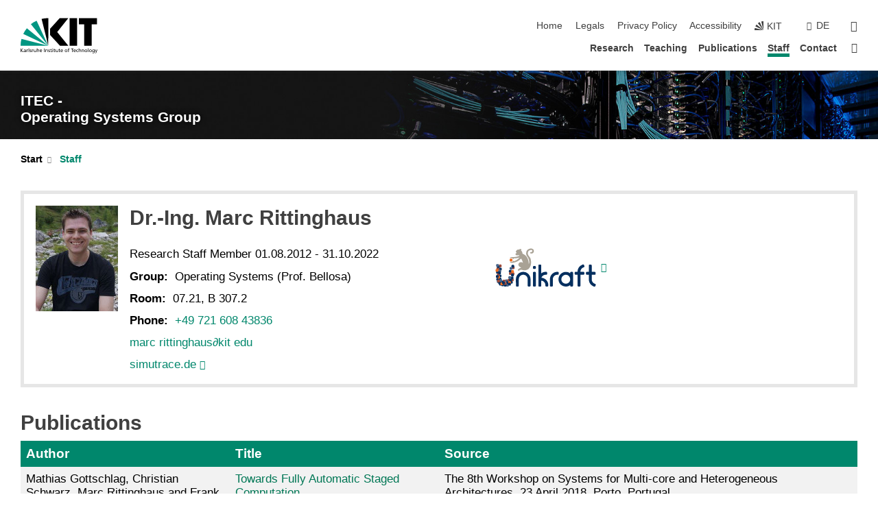

--- FILE ---
content_type: text/html; charset=UTF-8
request_url: https://os.itec.kit.edu/21_2527.php?sort_table=2538&sort_field=betreuer&sort_order=SORT_ASC
body_size: 13643
content:
<!DOCTYPE html>
<html class="no-js" lang="en-gb">

    <head><!-- PageID 21 -->        <meta charset="utf-8">
<meta http-equiv="X-UA-Compatible" content="IE=edge">
<meta name="format-detection" content="telephone=no">
<meta name="viewport" content="width=device-width, initial-scale=1.0">
<meta name="theme-color" content="#009682">
<link rel="search" type="application/opensearchdescription+xml" href="https://www.kit.edu/opensearch.xml" title="KIT Search" />

<link rel="stylesheet" href="https://static.scc.kit.edu/fancybox/dist/jquery.fancybox.min.css" />
<link rel="stylesheet" href="https://static.scc.kit.edu/kit-2020/fontawesome/css/all.min.css">

<link rel="stylesheet" type="text/css" href="/37.php" />

<link rel="stylesheet" type="text/css" href="/7.php.css">
            







<link rel="alternate" href="/deutsch/mitarbeiter_2527.php" hreflang="de-DE">
<link rel="alternate" href="/21_2527.php" hreflang="en-US">
<meta name="author" content="Engelhart, Andrea (ITEC)" />
<meta name="DC.Creator" content="Engelhart, Andrea (ITEC)" />
<meta name="DC.Date" content="21.11.2022 12:22" />
<meta name="DC.Publisher" content="Engelhart, Andrea (ITEC)" />
<meta name="DC.Contributor" content="Engelhart, Andrea (ITEC)" />
<meta name="DC.Identifier" content="" />
<meta name="DC.Language" content="en-gb" />
<meta name="DC.Relation" content="" />
<meta name="DC.Type" content="Text" />
<meta name="DC.Format" content="text/html" />
<meta name="DC.Coverage" content="KIT" />
<meta name="DC.Rights" content="Alle Rechte liegen beim Autor siehe Impressum" />

    <meta name="description" content="" />
    <meta name="Keywords" content="" />
    <!-- <meta http-equiv="cleartype" content="on" /> -->
    

<meta name="KIT.visibility" content="external" />
<link rel="shortcut icon" type="image/x-icon" href="/img/intern/favicon.ico" />










<script src="https://static.scc.kit.edu/kit-2020/js/legacy-compat.js"></script>
<script src="https://static.scc.kit.edu/kit-2020/js/jquery-3.4.1.min.js"></script>
<script src="https://static.scc.kit.edu/kit-2020/js/main.js"></script>
<script src="https://static.scc.kit.edu/kit-2020/js/kit.js"></script>
<script src="https://static.scc.kit.edu/fancybox/dist/jquery.fancybox.min.js"></script>


    <base target="_top" />
    


















 
 
 
 
        
        <script>document.documentElement.classList.remove('no-js');</script>
        <meta name="projguid" content="19BC12785DFE4B9085053C1D2FE48E35" />
        <meta name="pageguid" content="6704E458505749E2ACB5DD227DD3E769" />
        <meta name="is_public" content="true" />
                
        
                
                        <meta name="DC.Title" content="ITEC-OS Staff" /><title>ITEC-OS Staff</title>        
        
    </head>
    <body  class="oe-page" vocab="http://schema.org/" typeof="WebPage">
        
        

    
    
    
    
    
    
    
    
    
    
    
    
    
    
    
    
    
    
    
    
    
    
    
    
    
    
    
    
    
        <header class="page-header">
            <div class="content-wrap">
            
                <div class="logo"><a href="https://www.kit.edu/english/" title="KIT-Homepage"><svg xmlns:dc="http://purl.org/dc/elements/1.1/" xmlns:cc="http://creativecommons.org/ns#" xmlns:rdf="http://www.w3.org/1999/02/22-rdf-syntax-ns#" xmlns:svg="http://www.w3.org/2000/svg" xmlns="http://www.w3.org/2000/svg" viewBox="0 0 262.42667 118.96" height="118.96" width="262.42667" xml:space="preserve" id="svg2" version="1.1">
    <title id="kit-logo-alt-title">KIT - Karlsruhe Institute of Technology</title>
    <metadata id="metadata8">
        <rdf:RDF>
            <cc:Work rdf:about="">
                <dc:format>image/svg+xml</dc:format>
                <dc:type rdf:resource="http://purl.org/dc/dcmitype/StillImage" />
            </cc:Work>
        </rdf:RDF>
    </metadata>
    <defs id="defs6" />
    <g transform="matrix(1.3333333,0,0,-1.3333333,0,118.96)" id="g10">
        <g transform="scale(0.1)" id="g12">
            <path id="path14" style="fill:#000000;fill-opacity:1;fill-rule:evenodd;stroke:none" d="M 1223.53,190.918 H 1009.7 L 755.531,463.789 V 620.031 L 1001.77,892.188 H 1222.1 L 938.406,539.391 1223.53,190.918 Z m 224.64,0 h -192.24 v 700.551 h 192.24 V 190.918 Z m 509.05,700.551 h -462.97 v -157.68 h 135.37 V 190.195 h 192.23 v 543.594 h 135.37 v 157.68 0" />
            <path id="path16" style="fill:#000000;fill-opacity:1;fill-rule:evenodd;stroke:none" d="m 709.449,190.918 v 0 0 0 0" />
            <path id="path18" style="fill:#000000;fill-opacity:1;fill-rule:evenodd;stroke:none" d="m 709.449,190.918 v 0 0 0 0" />
            <path id="path20" style="fill:#009682;fill-opacity:1;fill-rule:evenodd;stroke:none" d="M 161.527,635.148 C 124.809,590.508 93.1289,541.547 68.6484,488.988 L 709.449,190.918 161.527,635.148 v 0" />
            <path id="path22" style="fill:#009682;fill-opacity:1;fill-rule:evenodd;stroke:none" d="M 709.449,190.918 410.648,826.672 C 357.367,802.188 308.406,771.949 263.77,735.949 L 709.449,190.918 v 0 0" />
            <path id="path24" style="fill:#000000;fill-opacity:1;fill-rule:evenodd;stroke:none" d="m 709.449,190.918 0.723,700.551 c -2.164,0 -3.602,0 -5.762,0 -56.883,0 -112.32,-7.199 -165.601,-20.16 l 170.64,-680.391 v 0 0" />
            <path id="path26" style="fill:#000000;fill-opacity:1;fill-rule:evenodd;stroke:none" d="m 709.449,190.918 v 0 0 0 0 0" />
            <path id="path28" style="fill:#000000;fill-opacity:1;fill-rule:evenodd;stroke:none" d="m 709.449,190.918 v 0 0 0 0 0" /> 
            <path id="path30" style="fill:#009682;fill-opacity:1;fill-rule:evenodd;stroke:none" d="M 22.5703,362.266 C 8.16797,307.539 0.972656,249.941 0.25,190.918 H 709.449 L 22.5703,362.266 v 0" />
            <g class="logo-text">
                <path id="path32" style="fill:#000000;fill-opacity:1;fill-rule:nonzero;stroke:none" d="M 0,28.4375 H 12.8008 V 72.2266 L 52.6133,28.4375 H 71.3047 L 25.9844,75.5469 67.9766,117.793 H 50.9531 L 12.8008,78.4961 V 117.793 H 0 v -89.3555 0" />
                <path id="path34" style="fill:#000000;fill-opacity:1;fill-rule:nonzero;stroke:none" d="m 122.383,53.7891 c 0,-9.7266 -6.274,-17.168 -18.18,-17.168 -5.4999,0 -12.1639,3.7109 -12.1639,10.625 0,11.5234 16.1369,12.5586 22.6639,12.5586 2.559,0 5.117,-0.2539 7.68,-0.2539 V 53.7891 Z M 87.3047,78.8672 c 4.8672,4.1016 12.1641,6.6601 18.9453,6.6601 12.035,0 16.133,-5.7617 16.133,-17.0312 -4.738,0.2539 -8.067,0.2539 -12.805,0.2539 -12.4139,0 -30.3397,-5.1172 -30.3397,-21.5039 0,-14.1992 9.8594,-20.3711 23.9417,-20.3711 11.008,0 17.406,6.0352 20.222,10 h 0.258 v -8.4375 h 11.266 c -0.258,1.9141 -0.512,5.3711 -0.512,12.793 v 27.0117 c 0,17.793 -7.555,27.0117 -26.238,27.0117 -8.3283,0 -15.4963,-2.5586 -21.5119,-6.1328 l 0.6406,-10.2539 v 0" />
                <path id="path36" style="fill:#000000;fill-opacity:1;fill-rule:nonzero;stroke:none" d="m 154.77,28.4375 h 12.031 v 29.707 c 0,16.3672 7.043,26.6211 17.793,26.6211 2.051,0 4.484,-0.2539 6.66,-1.1523 v 10.7422 c -2.559,0.5273 -4.356,0.8984 -7.938,0.8984 -6.91,0 -13.824,-4.8633 -17.027,-11.6406 h -0.254 V 93.7305 H 154.77 v -65.293 0" />
                <path id="path38" style="fill:#000000;fill-opacity:1;fill-rule:nonzero;stroke:none" d="m 206.105,28.4375 h 12.036 v 96.0155 h -12.036 v -96.0155 0" />
                <path id="path40" style="fill:#000000;fill-opacity:1;fill-rule:nonzero;stroke:none" d="m 234.652,30.4883 c 5.504,-2.9688 11.778,-3.6133 17.922,-3.6133 11.649,0 22.785,6.4258 22.785,20.3711 0,20.8789 -28.289,17.0312 -28.289,30.3516 0,5.3711 5.375,7.9296 11.52,7.9296 2.816,0 9.984,-1.6601 12.676,-3.3203 l 1.019,10.4883 c -4.734,1.4063 -9.34,2.5586 -14.976,2.5586 -12.93,0 -23.039,-6.5234 -23.039,-20.0976 0,-18.3008 28.289,-17.2852 28.289,-29.1797 0,-7.0508 -6.782,-9.3555 -12.289,-9.3555 -3.457,0 -10.243,1.543 -14.977,4.6094 l -0.641,-10.7422 v 0" />
                <path id="path42" style="fill:#000000;fill-opacity:1;fill-rule:nonzero;stroke:none" d="m 289.957,28.4375 h 12.031 v 29.707 c 0,16.3672 7.039,26.6211 17.793,26.6211 2.051,0 4.481,-0.2539 6.66,-1.1523 v 10.7422 c -2.558,0.5273 -4.355,0.8984 -7.941,0.8984 -6.914,0 -13.82,-4.8633 -17.023,-11.6406 h -0.254 v 10.1172 h -11.266 v -65.293 0" />
                <path id="path44" style="fill:#000000;fill-opacity:1;fill-rule:nonzero;stroke:none" d="M 397.484,93.7305 H 385.453 V 63.5156 c 0,-15.8789 -6.14,-26.8945 -19.844,-26.8945 -10.496,0.6445 -13.824,8.0664 -13.824,23.3008 V 93.7305 H 339.758 V 54.9414 c 0,-17.5391 7.547,-28.0664 24.445,-28.0664 9.09,0 17.793,4.5117 21.379,11.9336 h 0.258 V 28.4375 h 11.644 v 65.293 0" />
                <path id="path46" style="fill:#000000;fill-opacity:1;fill-rule:nonzero;stroke:none" d="M 417.969,28.4375 H 430 v 30.2148 c 0,15.8594 6.148,26.875 19.844,26.875 10.5,-0.6445 13.824,-8.0664 13.824,-23.3007 V 28.4375 h 12.035 v 38.7891 c 0,17.539 -7.555,28.0273 -24.453,28.0273 -9.086,0 -16.641,-3.9648 -20.992,-10.8789 H 430 v 40.078 h -12.031 v -96.0155 0" />
                <path id="path48" style="fill:#000000;fill-opacity:1;fill-rule:nonzero;stroke:none" d="m 504.633,67.3438 c 0.894,8.457 5.762,18.1835 17.539,18.1835 10.367,0 16.258,-8.1835 16.258,-18.1835 h -33.797 z m 41.601,-24.1797 c -2.941,-2.4414 -12.156,-6.543 -20.097,-6.543 -11.391,0 -21.504,8.8477 -21.504,21.7773 h 46.597 c 0,20.9961 -7.042,36.8555 -28.804,36.8555 -18.434,0 -30.594,-13.6914 -30.594,-33.0273 0,-21.25 10.625,-35.3516 33.793,-35.3516 10.754,0 16,2.5781 20.609,4.2578 v 12.0313 0" />
                <path id="path50" style="fill:#000000;fill-opacity:1;fill-rule:nonzero;stroke:none" d="m 604.102,28.4375 h 12.796 v 89.3555 h -12.796 v -89.3555 0" />
                <path id="path52" style="fill:#000000;fill-opacity:1;fill-rule:nonzero;stroke:none" d="m 638.535,28.4375 h 12.035 v 30.2148 c 0,15.8594 6.145,26.875 19.84,26.875 10.496,-0.6445 13.828,-8.0664 13.828,-23.3007 V 28.4375 h 12.032 v 38.7891 c 0,17.539 -7.547,28.0273 -24.45,28.0273 -9.09,0 -17.797,-4.4726 -21.375,-11.8945 h -0.257 v 10.3711 h -11.653 v -65.293 0" />
                <path id="path54" style="fill:#000000;fill-opacity:1;fill-rule:nonzero;stroke:none" d="m 711.25,30.4883 c 5.504,-2.9688 11.777,-3.6133 17.922,-3.6133 11.648,0 22.781,6.4258 22.781,20.3711 0,20.8789 -28.285,17.0312 -28.285,30.3516 0,5.3711 5.371,7.9296 11.52,7.9296 2.816,0 9.984,-1.6601 12.671,-3.3203 l 1.024,10.4883 c -4.738,1.4063 -9.34,2.5586 -14.977,2.5586 -12.929,0 -23.043,-6.5234 -23.043,-20.0976 0,-18.3008 28.293,-17.2852 28.293,-29.1797 0,-7.0508 -6.785,-9.3555 -12.293,-9.3555 -3.457,0 -10.238,1.543 -14.972,4.6094 L 711.25,30.4883 v 0" />
                <path id="path56" style="fill:#000000;fill-opacity:1;fill-rule:nonzero;stroke:none" d="M 801.246,93.7305 H 783.961 V 112.676 L 771.93,108.828 V 93.7305 H 757.207 V 83.9844 H 771.93 V 45.8398 c 0,-13.0468 7.675,-18.9648 20.097,-18.9648 3.836,0 7.547,1.0352 10.239,1.8164 v 10.2344 c -1.793,-1.1524 -4.485,-2.3047 -8.196,-2.3047 -5.5,0 -10.109,4.1016 -10.109,11.6602 v 35.7031 h 17.285 v 9.7461 0" />
                <path id="path58" style="fill:#000000;fill-opacity:1;fill-rule:nonzero;stroke:none" d="M 830.688,121.895 H 817.117 V 108.32 h 13.571 v 13.575 z M 817.887,28.4375 h 12.031 v 65.293 h -12.031 v -65.293 0" />
                <path id="path60" style="fill:#000000;fill-opacity:1;fill-rule:nonzero;stroke:none" d="m 886.633,93.7305 h -17.285 v 18.9455 l -12.035,-3.848 V 93.7305 h -14.719 v -9.7461 h 14.719 V 45.8398 c 0,-13.0468 7.683,-18.9648 20.097,-18.9648 3.844,0 7.551,1.0352 10.242,1.8164 v 10.2344 c -1.789,-1.1524 -4.476,-2.3047 -8.195,-2.3047 -5.504,0 -10.109,4.1016 -10.109,11.6602 v 35.7031 h 17.285 v 9.7461 0" />
                <path id="path62" style="fill:#000000;fill-opacity:1;fill-rule:nonzero;stroke:none" d="M 959.469,93.7305 H 947.438 V 63.5156 c 0,-15.8789 -6.145,-26.8945 -19.844,-26.8945 -10.5,0.6445 -13.824,8.0664 -13.824,23.3008 V 93.7305 H 901.734 V 54.9414 c 0,-17.5391 7.551,-28.0664 24.454,-28.0664 9.085,0 17.792,4.5117 21.375,11.9336 h 0.257 V 28.4375 h 11.649 v 65.293 0" />
                <path id="path64" style="fill:#000000;fill-opacity:1;fill-rule:nonzero;stroke:none" d="m 1014.64,93.7305 h -17.277 v 18.9455 l -12.035,-3.848 V 93.7305 h -14.723 v -9.7461 h 14.723 V 45.8398 c 0,-13.0468 7.68,-18.9648 20.102,-18.9648 3.84,0 7.55,1.0352 10.23,1.8164 v 10.2344 c -1.78,-1.1524 -4.48,-2.3047 -8.19,-2.3047 -5.5,0 -10.107,4.1016 -10.107,11.6602 v 35.7031 h 17.277 v 9.7461 0" />
                <path id="path66" style="fill:#000000;fill-opacity:1;fill-rule:nonzero;stroke:none" d="m 1038.2,67.3438 c 0.89,8.457 5.76,18.1835 17.53,18.1835 10.37,0 16.26,-8.1835 16.26,-18.1835 h -33.79 z m 41.6,-24.1797 c -2.94,-2.4414 -12.15,-6.543 -20.09,-6.543 -11.4,0 -21.51,8.8477 -21.51,21.7773 h 46.59 c 0,20.9961 -7.04,36.8555 -28.79,36.8555 -18.44,0 -30.61,-13.6914 -30.61,-33.0273 0,-21.25 10.64,-35.3516 33.8,-35.3516 10.75,0 16.01,2.5781 20.61,4.2578 v 12.0313 0" />
                <path id="path68" style="fill:#000000;fill-opacity:1;fill-rule:nonzero;stroke:none" d="m 1144.96,61.0742 c 0,12.4219 7.56,24.4531 20.48,24.4531 12.8,0 20.36,-12.0312 20.36,-24.4531 0,-11.6406 -6.27,-24.4531 -20.36,-24.4531 -14.21,0 -20.48,12.8125 -20.48,24.4531 z m -12.8,0 c 0,-18.6914 13.57,-34.1992 33.28,-34.1992 19.59,0 33.16,15.5078 33.16,34.1992 0,19.8438 -13.32,34.1797 -33.16,34.1797 -19.96,0 -33.28,-14.3359 -33.28,-34.1797 v 0" />
                <path id="path70" style="fill:#000000;fill-opacity:1;fill-rule:nonzero;stroke:none" d="m 1222.54,28.4375 h 12.03 v 55.5469 h 17.29 v 9.7461 h -17.29 v 7.0315 c 0,8.828 1.28,15.488 11.65,15.488 2.05,0 4.36,-0.254 5.76,-0.762 l 0.51,9.727 c -2.43,0.39 -4.99,0.762 -8.07,0.762 -17.79,0 -21.88,-10.372 -21.88,-26.2309 v -6.0156 h -15.36 v -9.7461 h 15.36 v -55.5469 0" />
                <path id="path72" style="fill:#000000;fill-opacity:1;fill-rule:nonzero;stroke:none" d="m 1319.06,28.4375 h 12.81 v 78.0855 h 27.77 v 11.27 h -68.36 v -11.27 h 27.78 v -78.0855 0" />
                <path id="path74" style="fill:#000000;fill-opacity:1;fill-rule:nonzero;stroke:none" d="m 1370.27,67.3438 c 0.89,8.457 5.76,18.1835 17.53,18.1835 10.37,0 16.26,-8.1835 16.26,-18.1835 h -33.79 z m 41.61,-24.1797 c -2.95,-2.4414 -12.16,-6.543 -20.1,-6.543 -11.4,0 -21.51,8.8477 -21.51,21.7773 h 46.6 c 0,20.9961 -7.05,36.8555 -28.8,36.8555 -18.44,0 -30.61,-13.6914 -30.61,-33.0273 0,-21.25 10.64,-35.3516 33.8,-35.3516 10.75,0 16.01,2.5781 20.62,4.2578 v 12.0313 0" />
                <path id="path76" style="fill:#000000;fill-opacity:1;fill-rule:nonzero;stroke:none" d="m 1475.5,92.6953 c -3.46,1.4063 -9.73,2.5586 -14.6,2.5586 -19.96,0 -33.28,-14.3359 -33.28,-34.1797 0,-18.6914 13.57,-34.1992 33.28,-34.1992 4.35,0 10.12,0.3906 15.11,2.7148 l -0.89,10.7422 c -3.72,-2.4218 -8.84,-3.7109 -12.93,-3.7109 -15.5,0 -21.77,12.8125 -21.77,24.4531 0,12.4219 7.56,24.4531 21,24.4531 3.83,0 8.44,-0.8984 13.05,-2.8125 l 1.03,9.9805 v 0" />
                <path id="path78" style="fill:#000000;fill-opacity:1;fill-rule:nonzero;stroke:none" d="m 1489.83,28.4375 h 12.04 v 30.2148 c 0,15.8594 6.14,26.875 19.84,26.875 10.5,-0.6445 13.82,-8.0664 13.82,-23.3007 V 28.4375 h 12.04 v 38.7891 c 0,17.539 -7.56,28.0273 -24.45,28.0273 -9.1,0 -16.65,-3.9648 -21,-10.8789 h -0.25 v 40.078 h -12.04 v -96.0155 0" />
                <path id="path80" style="fill:#000000;fill-opacity:1;fill-rule:nonzero;stroke:none" d="m 1568.05,28.4375 h 12.03 v 30.2148 c 0,15.8594 6.15,26.875 19.84,26.875 10.5,-0.6445 13.83,-8.0664 13.83,-23.3007 V 28.4375 h 12.03 v 38.7891 c 0,17.539 -7.55,28.0273 -24.45,28.0273 -9.08,0 -17.79,-4.4726 -21.38,-11.8945 h -0.25 v 10.3711 h -11.65 v -65.293 0" />
                <path id="path82" style="fill:#000000;fill-opacity:1;fill-rule:nonzero;stroke:none" d="m 1654.72,61.0742 c 0,12.4219 7.55,24.4531 20.48,24.4531 12.8,0 20.35,-12.0312 20.35,-24.4531 0,-11.6406 -6.27,-24.4531 -20.35,-24.4531 -14.21,0 -20.48,12.8125 -20.48,24.4531 z m -12.81,0 c 0,-18.6914 13.57,-34.1992 33.29,-34.1992 19.58,0 33.15,15.5078 33.15,34.1992 0,19.8438 -13.31,34.1797 -33.15,34.1797 -19.98,0 -33.29,-14.3359 -33.29,-34.1797 v 0" />
                <path id="path84" style="fill:#000000;fill-opacity:1;fill-rule:nonzero;stroke:none" d="m 1726.02,28.4375 h 12.03 v 96.0155 h -12.03 v -96.0155 0" />
                <path id="path86" style="fill:#000000;fill-opacity:1;fill-rule:nonzero;stroke:none" d="m 1768.52,61.0742 c 0,12.4219 7.54,24.4531 20.47,24.4531 12.81,0 20.37,-12.0312 20.37,-24.4531 0,-11.6406 -6.28,-24.4531 -20.37,-24.4531 -14.2,0 -20.47,12.8125 -20.47,24.4531 z m -12.81,0 c 0,-18.6914 13.57,-34.1992 33.28,-34.1992 19.59,0 33.16,15.5078 33.16,34.1992 0,19.8438 -13.31,34.1797 -33.16,34.1797 -19.97,0 -33.28,-14.3359 -33.28,-34.1797 v 0" />
                <path id="path88" style="fill:#000000;fill-opacity:1;fill-rule:nonzero;stroke:none" d="m 1864.9,38.1641 c -11.26,0 -18.17,10.7617 -18.17,23.0468 0,11.1329 6.01,24.3164 18.17,24.3164 12.81,0 19.08,-11.6406 19.08,-25.2148 0,-12.168 -7.81,-22.1484 -19.08,-22.1484 z m 31.12,55.5664 h -11.15 v -9.7461 h -0.25 c -3.58,7.0508 -9.98,11.2695 -21.5,11.2695 -19.72,0 -29.19,-17.9101 -29.19,-34.6875 0,-16.8945 9.21,-32.1289 27.91,-32.1289 8.32,0 16.76,3.3203 21.89,10.1172 h 0.25 v -6.4063 c 0,-13.8476 -7.55,-22.42184 -20.22,-22.42184 -8.84,0 -14.35,1.66014 -23.55,5.87894 L 1838.93,4.47266 C 1849.41,0.898438 1855.43,0 1862.34,0 c 23.43,0 33.68,11.3867 33.68,31.25 v 62.4805 0" />
                <path id="path90" style="fill:#000000;fill-opacity:1;fill-rule:nonzero;stroke:none" d="M 1910.87,0.898438 C 1913.04,0.507813 1915.21,0 1919.05,0 c 15.88,0 20.62,14.4531 25.1,27.0117 l 24.06,66.7188 h -12.16 L 1938.13,39.707 h -0.26 l -17.53,54.0235 h -13.19 L 1929.3,32.793 c 0.77,-2.1875 2.3,-5.5274 2.3,-6.9336 0,-1.2891 -3.58,-16.13284 -14.33,-16.13284 -2.06,0 -4.1,0.50784 -5.64,1.01564 l -0.76,-9.843762 v 0" />
            </g>
        </g>
    </g>
</svg></a></div>
            
            
                <div class="navigation">
                    <button class="burger"><svg class="burger-icon" xmlns="http://www.w3.org/2000/svg" xmlns:xlink="http://www.w3.org/1999/xlink" x="0px" y="0px" viewBox="0 0 300 274.5" width="300px" height="274.5px">
    <rect class="burger-top" y="214.4" width="300" height="60.1"/>
    <rect class="burger-middle" y="107.2" width="300" height="60.1"/>
    <rect class="burger-bottom" y="0" width="300" height="60.1"/>
</svg></button>
                    <a id="logo_oe_name" href="/index.php">ITEC -  Operating Systems Group</a>
                    <div class="navigation-meta">
                        <ul class="navigation-meta-links">
                            <li aria-label="skip navigation"><a href="#main_content" class="skip_navigation" tabindex="1" accesskey="2">skip navigation</a></li>

                            <li><a accesskey="1" title="startpage" href="/index.php">Home</a></li>
<li><a accesskey="8" href="/legals.php">Legals</a></li>

<li><a href="/datenschutz.php">Privacy Policy</a></li>

<li><a href="https://www.kit.edu/redirect.php?page=barriere&lang=ENG" target="\#A4636DEABB59442D84DAA4CDE1C05730">Accessibility</a></li>

                            
                            <li><a href="https://www.kit.edu/english/" title="KIT-Homepage"><span class="svg-icon"><svg xmlns="http://www.w3.org/2000/svg" xmlns:xlink="http://www.w3.org/1999/xlink" x="0px" y="0px" viewBox="0 0 299.4 295.7" width="299.4px" height="295.7px" role="img"><title></title><polygon points="299.3,295.7 299.3,295.6 299.3,295.6 "/><polygon points="299.3,295.6 299.3,295.6 299.3,295.6 "/><path d="M67.9,108.1c-15.6,18.9-28.8,39.6-39.3,61.7l270.6,125.9L67.9,108.1z"/><path d="M299.2,295.6L173,27.2c-22.2,10.2-43,23.1-62,38.4l188.3,230.1L299.2,295.6z"/><polygon points="299.3,295.6 299.3,295.6 299.3,295.6 299.3,295.5 "/><polygon points="299.3,295.6 299.3,295.6 299.3,295.6 299.3,295.5 "/><path d="M9.3,223.2c-6.1,23.7-9.2,48-9.3,72.5h299.2L9.3,223.2z"/><path d="M299.3,295.6l0.1-295.6c-0.8,0-1.5-0.1-2.2-0.1c-23.6,0-47,2.8-69.9,8.4L299.3,295.6L299.3,295.6z"/></svg></span><span>KIT</span></a></li>
                            
                        </ul>
                        <div class="navigation-language"><ul><li><a hreflang="de" href="/deutsch/mitarbeiter_2527.php">de</a></li></ul></div>                        <div class="navigation-search">
                            <div class="search-form">
                                <form action="https://os.itec.kit.edu/1951.php">
                                    <input id="meta_search_input" type="search" name="searchquery" placeholder="search" aria-label="search" size="1" required="required"/>
                                    <input name="local_search" type="hidden" value="true">                                    <button><span>search</span></button>
                                </form>
                            </div><a id="meta_search_label" role="switch" aria-checked="false" class="search-trigger" title="search" href="#"><span>search</span></a>
                        </div>
                                            </div>
                    <nav class="navigation-main">
                        <ul class="navigation-l1"><li class="flyout "><a href="/26.php">Research</a><div class="dropdown"><ul class="navigation-breadcrumb"><li class="home"><button><span>Start</span></button></li><li><span>Research</span></li></ul><a class="parent" href="/26.php">Research</a><ul class="navigation-l2"><li class="has-submenu "><a href="/2741.php">Simutrace</a><div class="submenu"><ul class="navigation-breadcrumb"><li class="home"><button><span>Start</span></button></li><li><button>Research</button></li><li><span>Simutrace</span></li></ul><a class="parent" href="/2741.php">Simutrace</a><ul class="navigation-l3"><li class=""><a href="/2852.php">Tracing Framework</a></li><li class=""><a href="/2853.php">SimuBoost</a></li><li class=""><a href="/2872.php">Downloads</a></li><li class=""><a href="/downloads_simutrace/simutrace-doc/" target="_blank">Documentation</a></li></ul></div></li><li class="has-submenu "><a href="/1470.php">Power Management</a><div class="submenu"><ul class="navigation-breadcrumb"><li class="home"><button><span>Start</span></button></li><li><button>Research</button></li><li><span>Power Management</span></li></ul><a class="parent" href="/1470.php">Power Management</a><ul class="navigation-l3"><li class=""><a href="/3616.php">AVX Frequency Management</a></li><li class=""><a href="/3659.php">Microkernel Energy Management</a></li><li class=""><a href="/3641.php">Server Power Management</a></li><li class=""><a href="/3642.php">I/O Power Management</a></li><li class=""><a href="/3643.php">Process Cruise Control</a></li></ul></div></li><li class="has-submenu "><a href="/3615.php">Memory Management</a><div class="submenu"><ul class="navigation-breadcrumb"><li class="home"><button><span>Start</span></button></li><li><button>Research</button></li><li><span>Memory Management</span></li></ul><a class="parent" href="/3615.php">Memory Management</a><ul class="navigation-l3"><li class=""><a href="/3618.php">Non-Volatile Memory Management</a></li><li class=""><a href="/3617.php">DRAM Mapping Aliases</a></li><li class=""><a href="/3629.php">GPU Memory Management</a></li><li class=""><a href="/2652.php">Memory Deduplication</a></li></ul></div></li><li class="has-submenu "><a href="/3631.php">L4Ka Virtualization</a><div class="submenu"><ul class="navigation-breadcrumb"><li class="home"><button><span>Start</span></button></li><li><button>Research</button></li><li><span>L4Ka Virtualization</span></li></ul><a class="parent" href="/3631.php">L4Ka Virtualization</a><ul class="navigation-l3"><li class=""><a href="/3638.php">Reuse of Unmodified Device Drivers</a></li><li class=""><a href="/3640.php">Pre-Virtualization with Compiler Afterburning</a></li><li class=""><a href="/3639.php">Scalable Multiprocessor Virtual Machines</a></li></ul></div></li></ul></div></li><li class="flyout "><a href="/28.php">Teaching</a><div class="dropdown"><ul class="navigation-breadcrumb"><li class="home"><button><span>Start</span></button></li><li><span>Teaching</span></li></ul><a class="parent" href="/28.php">Teaching</a><ul class="navigation-l2"><li class="has-submenu "><a href="/4030.php">Courses in WT 2025/2026</a><div class="submenu"><ul class="navigation-breadcrumb"><li class="home"><button><span>Start</span></button></li><li><button>Teaching</button></li><li><span>Courses in WT 2025/2026</span></li></ul><a class="parent" href="/4030.php">Courses in WT 2025/2026</a><ul class="navigation-l3"><li class=""><a href="/4047.php">Operating Systems</a></li><li class=""><a href="/4046.php">Operating System Tutorials</a></li><li class=""><a href="/4045.php">Power Management</a></li><li class=""><a href="/4044.php">Power Management Lab</a></li><li class=""><a href="/4043.php">Virtual Systems</a></li><li class=""><a href="/4042.php">Linux Internals</a></li><li class=""><a href="/4041.php">Seminar Hot Topics</a></li><li class=""><a href="/4040.php">Windows Internals</a></li></ul></div></li><li class="has-submenu "><a href="/4015.php">Courses in ST 2025</a><div class="submenu"><ul class="navigation-breadcrumb"><li class="home"><button><span>Start</span></button></li><li><button>Teaching</button></li><li><span>Courses in ST 2025</span></li></ul><a class="parent" href="/4015.php">Courses in ST 2025</a><ul class="navigation-l3"><li class=""><a href="/4019.php">OS Lab</a></li><li class=""><a href="/4018.php">Linux Internals</a></li><li class=""><a href="/4017.php">Windows Internals</a></li><li class=""><a href="/4016.php">Advanced OS</a></li></ul></div></li><li class="has-submenu "><a href="/3695.php">Bachelor and Master Theses</a><div class="submenu"><ul class="navigation-breadcrumb"><li class="home"><button><span>Start</span></button></li><li><button>Teaching</button></li><li><span>Bachelor and Master Theses</span></li></ul><a class="parent" href="/3695.php">Bachelor and Master Theses</a><ul class="navigation-l3"><li class=""><a href="/97.php">Finished Theses</a></li><li class=""><a href="https://github.com/KIT-OSGroup/thesis-template" target="_blank">Latex Template</a></li></ul></div></li><li class="has-submenu "><a href="/3697.php">Previous Semesters</a><div class="submenu"><ul class="navigation-breadcrumb"><li class="home"><button><span>Start</span></button></li><li><button>Teaching</button></li><li><span>Previous Semesters</span></li></ul><a class="parent" href="/3697.php">Previous Semesters</a><ul class="navigation-l3"><li class=""><a href="/95.php">Courses</a></li><li class=""><a href="/1556.php">Exams</a></li></ul></div></li></ul></div></li><li class="flyout "><a href="/3691.php">Publications</a><div class="dropdown"><ul class="navigation-breadcrumb"><li class="home"><button><span>Start</span></button></li><li><span>Publications</span></li></ul><a class="parent" href="/3691.php">Publications</a><ul class="navigation-l2"><li class=""><a href="/65.php">Prof. Bellosa 2005 - Present</a></li><li class=""><a href="/3619.php">Prof. Liedtke 1999 - 2004</a></li><li class=""><a href="/1781.php">Prof. Wettstein 1970 - 1998</a></li></ul></div></li><li class="active "><a href="/21.php">Staff</a></li><li class=""><a href="/125.php">Contact</a></li><li class="home"><a href="/index.php" title="startpage"><span>Startpage</span></a></li></ul>                    </nav>
                    <ul class="side-widgets">
                        <li class="meta"><a accesskey="1" title="startpage" href="/index.php">Home</a></li>
<li class="meta"><a accesskey="8" href="/legals.php">Legals</a></li>

<li class="meta"><a href="/datenschutz.php">Privacy Policy</a></li>

<li class="meta"><a href="https://www.kit.edu/redirect.php?page=barriere&lang=ENG" target="\#A4636DEABB59442D84DAA4CDE1C05730">Accessibility</a></li>

                                                <li class="search">
                            <a id="side_widget_search_label" title="search"><span>search</span></a>
                            <div class="search-form">
                                <form action="https://os.itec.kit.edu/1951.php">
                                    <input id="side_widget_search_input" type="search" name="searchquery" placeholder="search" aria-label="search" size="1" required="required"/>
                                    <input name="local_search" type="hidden" value="true">                                    <button><span>search</span></button>
                                </form>
                            </div>
                        </li>
                                            </ul>





<!-- 



ITEC - <br/>Operating Systems Group

/index.php

 -->







                </div>
            </div>
        </header>


















        <!-- Mittlere Spalte: start -->
        <main>
                                <section class="stage stage-small" role="banner"><img src="/img/kopf_klein.jpg" alt="" loading="lazy" width="1920" height="140" />                <div class="content-wrap"><a href="/index.php" title="ITEC - Operating Systems Group">ITEC - <br/>Operating Systems Group</a></div>
            </section>
                        <section class="breadcrumbs" style="display:none" role="navigation" aria-label="Breadcrumb">
                <h2 style="display:none; visibility:hidden">&nbsp;</h2>
                <div class="content-wrap">
                    <ul vocab="http://schema.org/" typeof="BreadcrumbList"><li property="itemListElement" typeof="ListItem"><a href="/index.php" property="item" typeof="WebPage"><span property="name">Startpage</span></a><meta property="position" content="1"/></li><li property="itemListElement" typeof="ListItem"><a href="/21.php" property="item" typeof="WebPage"><span property="name">Staff</span></a><meta property="position" content="2"/></li></ul>                </div>
            </section>
            <section class="breadcrumbs-big" role="navigation" aria-label="Breadcrumb"><h2 style="display:none; visibility:hidden">&nbsp;</h2><ul class="content-wrap"><li class="list"><a href="/index.php">Start</a><ul><li><a href="/26.php">Research</a></li><li><a href="/28.php">Teaching</a></li><li><a href="/3691.php">Publications</a></li><li><a href="/21.php">Staff</a></li><li><a href="/125.php">Contact</a></li></ul></li><li class="list last"><a href="/21.php">Staff</a></li></ul></section>            <div class="side-widgets-trigger"></div>
                    <section class="content-wrap" role="main" id="main_content" tabindex="-1">
                <div class="content">
                    




                    <!-- CONTENT-AREA START -->
                    
                                        
                    
                    
                    <!-- Personenblock START -->


<!-- /21_2527.php --><div class="info-container full">
    <a name="block2527"><!-- Sprungmarke --></a>
        <figure>
        <div class="container">
            <picture>
                <img src="/img/staff_rittinghaus-marc.jpg" alt="Marc&#32;Rittinghaus">            </picture>
                    </div>
    </figure>
        <div class="info-content">
        <h3>Dr.-Ing. Marc Rittinghaus</h3>
        <div class="info">
            <ul>
<!--
<a id="next2527" href="/21_3247.php" class="list_next"></a>


<a href="https://www.kit.edu/vcard.php?type=1&fn=Marc+Rittinghaus&n=Marc+Rittinghaus&adr=&voice=%3Ca+href%3D%22tel%3A%2B4972160843836%22%3E%3Cspan+itemprop%3D%22telephone%22%3E%2B49+721+608+43836%3C%2Fspan%3E%3C%2Fa%3E&fax=&alter=marc+rittinghaus%2Fkit+edu&url=https%3A%2F%2Fos.itec.kit.edu%2F21_2527.php" style="float:right" target="_blank" onclick="this.blur()"><img src="https://www.kit.edu/img/intern/vcard.png"></a>-->
<li data-field="Taetigkeit"><span>Research Staff Member 01.08.2012 - 31.10.2022</span></li><li data-field="Gruppe"><span class="title">Group:&nbsp;</span><span>Operating Systems (Prof. Bellosa)</span></li><li data-field="Raum"><span class="title">Room:&nbsp;</span><span>07.21, B 307.2</span></li><li data-field="Telefonnummer"><span class="title">Phone:&nbsp;</span><span><a href="tel:+4972160843836"><span itemprop="telephone">+49 721 608 43836</span></a></span></li><li data-field="Email"><span><span itemprop="email"><a rel="nofollow" href="javascript:void('the emailform is disabled!');">marc rittinghaus<span class="caption where_is_it"> </span>∂<span class="caption where_is_it">does-not-exist.</span>kit edu</a></span></span></li><li data-field="Homepage"><span><a href="http://simutrace.de" target="_blank" itemprop="url" title="http://simutrace.de">simutrace.de</a></span></li>            </ul>
        </div>
        <div class="info">
            <ul>
<li><span><p><a href="https://unikraft.org"><img alt="" height="70" src="/img/unikraft.svg" width="150" /></a></p></span></li>            </ul>
        </div>
    </div>
</div>
<script type="text/javascript">
if ((typeof jQuery == "function") && ($(document).wipetouch)) {
    $(document).ready( function () {
        $('#wipe2527').before("<div id=\"wipepad2527\"></div>")
        $("#wipepad2527").css({"width":(parseInt($('#wipe2527').css("width")) - 80) + 'px', "position":"absolute", "height":"26px"})
        $('#wipepad2527').wipetouch({
            tapToClick: true,
            wipeLeft: function(result) {
                if ($("#next2527").length) window.location.href = $("#next2527").attr('href')
            },
            wipeRight: function(result) {
                if ($("#prev2527").length) window.location.href = $("#prev2527").attr('href')
            }
        })
    })
}
</script>
<!--  -->




<!-- Artikel-Liste: start --><!-- [2529] Artikel-Liste -->
<div class="KIT_section table-container full" id="div_2529" data-selectorid="2529">

<a id="block2529" name="block2529"><!-- Sprungmarke --></a>
<a name="block2529"><!-- Sprungmarke --></a>



















<table id="table_2529" class="collapseTable">
    <caption align="top">


Publications</caption>
<thead>    <tr>
        <th scope="col" style="width:25%" class="sort"><a class="sort" href="/21_2527.php?sort_table=2529&sort_field=autor&sort_order=SORT_ASC#block2529">Author <i class="fas fa-sort"></i></a></th>
        <th scope="col" style="width:25%" class="sort"><a class="sort" href="/21_2527.php?sort_table=2529&sort_field=titel&sort_order=SORT_ASC#block2529">Title <i class="fas fa-sort"></i></a></th>
        <th scope="col" style="width:50%" class="sort"><a href="/21_2527.php?sort_table=2529&sort_field=quelle&sort_order=SORT_ASC#block2529">Source <i class="fas fa-sort"></i></a></th>
    </tr>
</thead><tbody>        <tr>
        <td class="normal" onclick="location.href='/21_3443.php'"><p>Mathias Gottschlag, Christian Schwarz, Marc Rittinghaus and Frank Bellosa</p></td>
        <td class="link"><a href="/21_3443.php">Towards Fully Automatic Staged Computation</a></td>
        <td class="normal" onclick="location.href='/21_3443.php'"><p>The 8th Workshop on Systems for Multi-core and Heterogeneous Architectures, 23 April 2018, Porto, Portugal</p></td>
    </tr>
    <tr class="grey">
        <td class="normal" onclick="location.href='/21_3345.php'"><p>Jens Kehne, Stanislav Spassov, Marius Hillenbrand, Marc Rittinghaus, Frank Bellosa</p></td>
        <td class="link"><a href="/21_3345.php">LoGA: Low-overhead GPU accounting using events</a></td>
        <td class="normal" onclick="location.href='/21_3345.php'"><p>SYSTOR 2017, 10th ACM International Systems &amp; Storage Conference, Haifa, Israel, May 22 - 24, 2017</p></td>
    </tr>
        <tr>
        <td class="normal" onclick="location.href='/21_2876.php'"><p>Marc Rittinghaus, Thorsten Groeninger, Frank Bellosa</p></td>
        <td class="link"><a href="/21_2876.php">Simutrace: A Toolkit for Full System Memory Tracing</a></td>
        <td class="normal" onclick="location.href='/21_2876.php'"><p>White Paper, Operating Systems Group, Karlsruhe Institute of Technology, 2015</p>
</td>
    </tr>
    <tr class="grey">
        <td class="normal" onclick="location.href='/21_2869.php'"><p>Marc Rittinghaus</p></td>
        <td class="link"><a href="/21_2869.php">SimuBoost: Scalable Parallelization of Functional System Simulation Poster</a></td>
        <td class="normal" onclick="location.href='/21_2869.php'"><p>Poster session of 8th Eurosys Doctoral Workshop (EuroDW 2014), Amsterdam, Netherlands, April 13, 2014</p></td>
    </tr>
        <tr>
        <td class="normal" onclick="location.href='/21_2641.php'"><P>Konrad Miller, Fabian Franz, Marc Rittinghaus, Marius Hillenbrand, and Frank Bellosa</P></td>
        <td class="link"><a href="/21_2641.php">XLH: More effective memory deduplication scanners through cross-layer hints</a></td>
        <td class="normal" onclick="location.href='/21_2641.php'"><P>Proceedings of the 2013 USENIX Annual Technical Conference,&nbsp;San Jose, CA, June 26-28, 2013</P></td>
    </tr>
    <tr class="grey">
        <td class="normal" onclick="location.href='/21_3457.php'"><p>Marc Rittinghaus, Konrad Miller, Marius Hillenbrand, and Frank Bellosa</p></td>
        <td class="link"><a href="/21_3457.php">SimuBoost: Scalable Parallelization of Functional System Simulation</a></td>
        <td class="normal" onclick="location.href='/21_3457.php'"><p>11th International Workshop on Dynamic Analysis (WODA 2013), Houston, Texas, March 16, 2013</p></td>
    </tr>
        <tr>
        <td class="normal" onclick="location.href='/21_2416.php'"><p>Konrad Miller, Fabian Franz, Thorsten Groeninger, Marc Rittinghaus, Marius Hillenbrand, and Frank Bellosa</p></td>
        <td class="link"><a href="/21_2416.php">KSM++: Using I/O-based hints to make memory-deduplication scanners more efficient</a></td>
        <td class="normal" onclick="location.href='/21_2416.php'"><p>Proceedings of the ASPLOS Workshop on Runtime Environments, Systems, Layering and Virtualized Environments (RESoLVE'12), London, UK, March 3, 2012</p></td>
    </tr>
</tbody></table>
</div>
<!-- [2529] Artikel-Liste --><!-- Artikel-Liste: end --> <!-- Vorlesungs-Liste: start --><!-- [2639] Vorlesungs-Liste -->
<div class="KIT_section table-container full" id="div_2639" data-selectorid="2639">

<a id="block2639" name="block2639"><!-- Sprungmarke --></a>
<a name="block2639"><!-- Sprungmarke --></a>

































































































<table id="table_2639" class="collapseTable">
    <caption align="top">


Teaching</caption>
<thead>    <tr>
        <th scope="col" style="width:25%" class="sort"><a class="sort" href="/21_2527.php?sort_table=2639&sort_field=semester&sort_order=SORT_ASC#block2639">Term <i class="fas fa-sort"></i></a></th>
        <th scope="col" style="width:25%" class="sort"><a class="sort" href="/21_2527.php?sort_table=2639&sort_field=titel&sort_order=SORT_ASC#block2639">Title <i class="fas fa-sort"></i></a></th>
        <th scope="col" style="width:25%" class="sort"><a class="sort" href="/21_2527.php?sort_table=2639&sort_field=typ&sort_order=SORT_ASC#block2639">Type <i class="fas fa-sort"></i></a></th>
        <th scope="col" style="width:25%" class="sort"><a href="/21_2527.php?sort_table=2639&sort_field=dozent&sort_order=SORT_ASC#block2639">Lecturer <i class="fas fa-sort"></i></a></th>
    </tr>
</thead><tbody>        <tr>
        <td class="normal" onclick="location.href='/21_3806.php'">ST 2022</td>
        <td class="link"><a href="/21_3806.php">Windows Internals</a></td>
        <td class="normal" onclick="location.href='/21_3806.php'">Proseminar </td>
        <td class="link"><a href="/21_31.php">Prof. Dr.-Ing. Frank Bellosa</a><br />
<a href="/21_2527.php">Dr.-Ing. Marc Rittinghaus</a></td>
    </tr>
    <tr class="grey">
        <td class="normal" onclick="location.href='/21_3783.php'">WT 21/22</td>
        <td class="link"><a href="/21_3783.php">Operating Systems Security</a></td>
        <td class="normal" onclick="location.href='/21_3783.php'">Lecture</td>
        <td class="link"><a href="/21_2527.php">Dr.-Ing. Marc Rittinghaus</a></td>
    </tr>
        <tr>
        <td class="normal" onclick="location.href='/21_3784.php'">WT 21/22</td>
        <td class="link"><a href="/21_3784.php">Virtual Systems</a></td>
        <td class="normal" onclick="location.href='/21_3784.php'">Lecture</td>
        <td class="link"><p><a href="/21_2527.php">Dr.-Ing. Marc Rittinghaus</a></p></td>
    </tr>
    <tr class="grey">
        <td class="normal" onclick="location.href='/21_3785.php'">WT 21/22</td>
        <td class="link"><a href="/21_3785.php">Virtual Systems Lab</a></td>
        <td class="normal" onclick="location.href='/21_3785.php'">Lab</td>
        <td class="link"><a href="/21_2527.php">Dr.-Ing. Marc Rittinghaus</a></td>
    </tr>
        <tr>
        <td class="normal" onclick="location.href='/21_3786.php'">WT 21/22</td>
        <td class="link"><a href="/21_3786.php">Windows Internals (Operating System Internals)</a></td>
        <td class="normal" onclick="location.href='/21_3786.php'">Proseminar </td>
        <td class="link"><p><a href="/21_31.php">Prof. Dr.-Ing. Frank Bellosa</a><br />
<a href="/21_2527.php">Dr.-Ing. Marc Rittinghaus</a></p></td>
    </tr>
    <tr class="grey">
        <td class="normal" onclick="location.href='/21_3750.php'">ST 2021</td>
        <td class="link"><a href="/21_3750.php">Windows Internals</a></td>
        <td class="normal" onclick="location.href='/21_3750.php'">Proseminar </td>
        <td class="link"><p><a href="/21_2527.php">Dr.-Ing. Marc Rittinghaus</a><br />
<a href="/21_31.php">Prof. Dr.-Ing. Frank Bellosa</a></p></td>
    </tr>
        <tr>
        <td class="normal" onclick="location.href='/21_3709.php'">WT 20/21</td>
        <td class="link"><a href="/21_3709.php">Operating Systems Security</a></td>
        <td class="normal" onclick="location.href='/21_3709.php'">Lecture</td>
        <td class="link"><a href="/21_2527.php">Dr.-Ing. Marc Rittinghaus</a></td>
    </tr>
    <tr class="grey">
        <td class="normal" onclick="location.href='/21_3710.php'">WT 20/21</td>
        <td class="link"><a href="/21_3710.php">Virtual Systems</a></td>
        <td class="normal" onclick="location.href='/21_3710.php'">Lecture</td>
        <td class="link"><p><a href="/21_2527.php">Dr.-Ing. Marc Rittinghaus</a></p></td>
    </tr>
        <tr>
        <td class="normal" onclick="location.href='/21_3711.php'">WT 20/21</td>
        <td class="link"><a href="/21_3711.php">Virtual Systems Lab</a></td>
        <td class="normal" onclick="location.href='/21_3711.php'">Lab</td>
        <td class="link"><a href="/21_2527.php">Dr.-Ing. Marc Rittinghaus</a></td>
    </tr>
    <tr class="grey">
        <td class="normal" onclick="location.href='/21_3715.php'">WT 20/21</td>
        <td class="link"><a href="/21_3715.php">Windows Internals</a></td>
        <td class="normal" onclick="location.href='/21_3715.php'">Proseminar</td>
        <td class="link"><p><a href="/21_2527.php">Dr.-Ing. Marc Rittinghaus</a><br />
<a href="/21_31.php">Prof. Dr.-Ing. Frank Bellosa</a></p></td>
    </tr>
        <tr>
        <td class="normal" onclick="location.href='/21_3708.php'">WS 20/21</td>
        <td class="link"><a href="/21_3708.php">Operating Systems Tutors Seminar</a></td>
        <td class="normal" onclick="location.href='/21_3708.php'">Seminar</td>
        <td class="link"><p><a href="/21_3491.php">Lukas Werling</a><br />
<a href="/21_2527.php">Dr.-Ing. Marc Rittinghaus</a><br />
<a href="/21_31.php">Prof. Dr.-Ing. Frank Bellosa</a></p></td>
    </tr>
    <tr class="grey">
        <td class="normal" onclick="location.href='/21_3707.php'">WT 20/21</td>
        <td class="link"><a href="/21_3707.php">Operating Systems Tutorials</a></td>
        <td class="normal" onclick="location.href='/21_3707.php'">Tutorial</td>
        <td class="link"><p><a href="/21_3491.php">Lukas Werling</a><br />
<a href="/21_2527.php">Dr.-Ing. Marc Rittinghaus</a><br />
<a href="/21_31.php">Prof. Dr.-Ing. Frank Bellosa</a></p></td>
    </tr>
        <tr>
        <td class="normal" onclick="location.href='/21_3587.php'">ST 2020</td>
        <td class="link"><a href="/21_3587.php">Windows Internals</a></td>
        <td class="normal" onclick="location.href='/21_3587.php'">Proseminar </td>
        <td class="link"><p><a href="/21_2527.php">Dr.-Ing. Marc Rittinghaus</a><br />
<a href="/21_31.php">Prof. Dr.-Ing. Frank Bellosa</a></p></td>
    </tr>
    <tr class="grey">
        <td class="normal" onclick="location.href='/21_3541.php'">WT 19/20</td>
        <td class="link"><a href="/21_3541.php">Operating Systems Tutors Seminar</a></td>
        <td class="normal" onclick="location.href='/21_3541.php'">Seminar</td>
        <td class="link"><p><a href="/21_3491.php">Lukas Werling</a><br />
<a href="/21_2527.php">Dr.-Ing. Marc Rittinghaus</a><br />
<a href="/21_31.php">Prof. Dr.-Ing. Frank Bellosa</a></p></td>
    </tr>
        <tr>
        <td class="normal" onclick="location.href='/21_3539.php'">WT 19/20</td>
        <td class="link"><a href="/21_3539.php">Operating Systems Tutorials</a></td>
        <td class="normal" onclick="location.href='/21_3539.php'">Tutorial</td>
        <td class="link"><p><a href="/21_3491.php">Lukas Werling</a><br />
<a href="/21_2527.php">Dr.-Ing. Marc Rittinghaus</a><br />
<a href="/21_31.php">Prof. Dr.-Ing. Frank Bellosa</a></p></td>
    </tr>
    <tr class="grey">
        <td class="normal" onclick="location.href='/21_3536.php'">WT 19/20</td>
        <td class="link"><a href="/21_3536.php">Windows Internals (Operating System Internals)</a></td>
        <td class="normal" onclick="location.href='/21_3536.php'">Proseminar </td>
        <td class="link"><p><a href="/21_2527.php">Dr.-Ing. Marc Rittinghaus</a><br />
<a href="/21_31.php">Prof. Dr.-Ing. Frank Bellosa</a></p></td>
    </tr>
        <tr>
        <td class="normal" onclick="location.href='/21_3538.php'">WT 19/20</td>
        <td class="link"><a href="/21_3538.php">Virtual Systems Lab</a></td>
        <td class="normal" onclick="location.href='/21_3538.php'">Lab</td>
        <td class="link"><a href="/21_2527.php">Dr.-Ing. Marc Rittinghaus</a></td>
    </tr>
    <tr class="grey">
        <td class="normal" onclick="location.href='/21_3533.php'">WT 19/20</td>
        <td class="link"><a href="/21_3533.php">Virtual Systems</a></td>
        <td class="normal" onclick="location.href='/21_3533.php'">Lecture</td>
        <td class="link"><p><a href="/21_2527.php">Dr.-Ing. Marc Rittinghaus</a></p></td>
    </tr>
        <tr>
        <td class="normal" onclick="location.href='/21_3494.php'">ST 2019</td>
        <td class="link"><a href="/21_3494.php">Windows Internals (Proseminar Operating System Internals)</a></td>
        <td class="normal" onclick="location.href='/21_3494.php'">Proseminar </td>
        <td class="link"><a href="/21_31.php">Prof. Dr.-Ing. Frank Bellosa</a><br />
<a href="/21_2527.php">Marc Rittinghaus</a></td>
    </tr>
    <tr class="grey">
        <td class="normal" onclick="location.href='/21_3465.php'">WT 18/19</td>
        <td class="link"><a href="/21_3465.php">Windows Internals (Operating System Internals)</a></td>
        <td class="normal" onclick="location.href='/21_3465.php'">Proseminar </td>
        <td class="link"><p><a href="/21_2527.php">Marc Rittinghaus</a><br />
<a href="/21_31.php">Prof. Dr.-Ing. Frank Bellosa</a></p></td>
    </tr>
        <tr>
        <td class="normal" onclick="location.href='/21_3462.php'">WT 18/19</td>
        <td class="link"><a href="/21_3462.php">Virtual Systems</a></td>
        <td class="normal" onclick="location.href='/21_3462.php'">Lecture</td>
        <td class="link"><a href="/21_2527.php">Marc Rittinghaus</a><br />
<a href="/21_31.php">Prof. Dr.-Ing. Frank Bellosa</a></td>
    </tr>
    <tr class="grey">
        <td class="normal" onclick="location.href='/21_3426.php'">SS 2018</td>
        <td class="link"><a href="/21_3426.php">Windows Internals (Proseminar Operating System Internals)</a></td>
        <td class="normal" onclick="location.href='/21_3426.php'">Proseminar</td>
        <td class="link"><p><a href="/21_2527.php">Marc Rittinghaus</a><br />
<a href="/21_31.php">Prof. Dr.-Ing. Frank Bellosa</a></p></td>
    </tr>
        <tr>
        <td class="normal" onclick="location.href='/21_3425.php'">SS 2018</td>
        <td class="link"><a href="/21_3425.php">System Resource Management</a></td>
        <td class="normal" onclick="location.href='/21_3425.php'">Seminar</td>
        <td class="link"><p><a href="/21_3247.php">Mathias Gottschlag</a><br />
<a href="/21_2527.php">Marc Rittinghaus</a><br />
<a href="/21_31.php">Prof. Dr.-Ing. Frank Bellosa</a></p></td>
    </tr>
    <tr class="grey">
        <td class="normal" onclick="location.href='/21_3365.php'">WT 17/18</td>
        <td class="link"><a href="/21_3365.php">Operating Systems Tutorials Seminar</a></td>
        <td class="normal" onclick="location.href='/21_3365.php'">Seminar</td>
        <td class="link"><p><a href="/21_3247.php">Mathias Gottschlag</a><br />
<a href="/21_2527.php">Marc Rittinghaus</a><br />
<a href="/1374_3398.php">Prof. Dr. Hans P. Reiser</a></p></td>
    </tr>
        <tr>
        <td class="normal" onclick="location.href='/21_3363.php'">WT 17/18</td>
        <td class="link"><a href="/21_3363.php">Operating Systems Tutorials</a></td>
        <td class="normal" onclick="location.href='/21_3363.php'">Tutorial</td>
        <td class="link"><p><a href="/21_3247.php">Mathias Gottschlag</a><br />
<a href="/21_2527.php">Marc Rittinghaus</a><br />
<a href="/1374_3398.php">Prof. Dr. Hans P. Reiser</a></p></td>
    </tr>
    <tr class="grey">
        <td class="normal" onclick="location.href='/21_3361.php'">WT 17/18</td>
        <td class="link"><a href="/21_3361.php">Windows Internals (Operating System Internals)</a></td>
        <td class="normal" onclick="location.href='/21_3361.php'">Proseminar </td>
        <td class="link"><p><a href="/21_2527.php">Marc Rittinghaus</a><br />
<a href="/21_31.php">Prof. Dr.-Ing. Frank Bellosa</a></p></td>
    </tr>
        <tr>
        <td class="normal" onclick="location.href='/21_3358.php'">WT 17/18</td>
        <td class="link"><a href="/21_3358.php">Virtual Systems</a></td>
        <td class="normal" onclick="location.href='/21_3358.php'">Lecture</td>
        <td class="link"><p><a href="/21_2527.php">Marc Rittinghaus</a><br />
<a href="/21_31.php">Prof. Dr.-Ing. Frank Bellosa</a></p></td>
    </tr>
    <tr class="grey">
        <td class="normal" onclick="location.href='/21_3323.php'">ST 2017</td>
        <td class="link"><a href="/21_3323.php">Windows Internals (Proseminar Operating System Internals)</a></td>
        <td class="normal" onclick="location.href='/21_3323.php'">Proseminar</td>
        <td class="link"><p><a href="/21_2527.php">Marc Rittinghaus</a><br />
<a href="/21_31.php">Prof.Dr.-Ing. Frank Bellosa</a></p></td>
    </tr>
        <tr>
        <td class="normal" onclick="location.href='/21_3264.php'">WT 16/17</td>
        <td class="link"><a href="/21_3264.php">Windows Internals (Operating System Internals)</a></td>
        <td class="normal" onclick="location.href='/21_3264.php'">Proseminar</td>
        <td class="link"><p><a href="/21_2527.php">Marc Rittinghaus</a><br />
<a href="/21_2748.php">Thorsten Gr&ouml;ninger</a><br />
<a href="/21_31.php">Prof.Dr.-Ing. Frank Bellosa</a></p></td>
    </tr>
    <tr class="grey">
        <td class="normal" onclick="location.href='/21_3261.php'">WT 16/17</td>
        <td class="link"><a href="/21_3261.php">Virtual Systems</a></td>
        <td class="normal" onclick="location.href='/21_3261.php'">Lecture</td>
        <td class="link"><a href="/21_2527.php">Marc Rittinghaus</a><br />
<a href="/21_31.php">Prof.Dr.-Ing. Frank Bellosa</a></td>
    </tr>
        <tr>
        <td class="normal" onclick="location.href='/21_3268.php'">WT 16/17</td>
        <td class="link"><a href="/21_3268.php">Operating Systems Tutorials Seminar</a></td>
        <td class="normal" onclick="location.href='/21_3268.php'">Lecture</td>
        <td class="link"><p><a href="/21_2527.php">Marc Rittinghaus</a><br />
<a href="/21_31.php">Prof.Dr.-Ing. Frank Bellosa</a></p></td>
    </tr>
    <tr class="grey">
        <td class="normal" onclick="location.href='/21_3266.php'">WT 16/17</td>
        <td class="link"><a href="/21_3266.php">Operating Systems Tutorials</a></td>
        <td class="normal" onclick="location.href='/21_3266.php'">Tutorial</td>
        <td class="link"><a href="/21_2527.php">Marc Rittinghaus</a><br />
<a href="/21_31.php">Prof.Dr.-Ing. Frank Bellosa</a></td>
    </tr>
        <tr>
        <td class="normal" onclick="location.href='/21_3206.php'">ST 2016</td>
        <td class="link"><a href="/21_3206.php">Windows Internals (Proseminar Operating System Internals)</a></td>
        <td class="normal" onclick="location.href='/21_3206.php'">Proseminar</td>
        <td class="link"><a href="/21_2527.php">Marc Rittinghaus</a><br />
<a href="/21_31.php">Prof.Dr.-Ing. Frank Bellosa</a></td>
    </tr>
    <tr class="grey">
        <td class="normal" onclick="location.href='/21_3035.php'">WT 15/16</td>
        <td class="link"><a href="/21_3035.php">Virtual Systems</a></td>
        <td class="normal" onclick="location.href='/21_3035.php'">Lecture</td>
        <td class="link"><a href="/21_2527.php">Marc Rittinghaus</a><br />
<a href="/21_31.php">Prof.Dr.-Ing. Frank Bellosa</a></td>
    </tr>
        <tr>
        <td class="normal" onclick="location.href='/21_3039.php'">WT 15/16</td>
        <td class="link"><a href="/21_3039.php">Operating Systems Tutorials</a></td>
        <td class="normal" onclick="location.href='/21_3039.php'">Tutorial</td>
        <td class="link"><a href="/21_31.php">Prof.Dr.-Ing. Frank Bellosa</a><br />
<a href="/21_2527.php">Marc Rittinghaus</a></td>
    </tr>
    <tr class="grey">
        <td class="normal" onclick="location.href='/21_3038.php'">WT 15/16</td>
        <td class="link"><a href="/21_3038.php">Windows Internals (Operating System Internals)</a></td>
        <td class="normal" onclick="location.href='/21_3038.php'">Proseminar</td>
        <td class="link"><a href="/21_2748.php">Thorsten Gr&ouml;ninger</a><br />
<a href="/21_2527.php">Marc Rittinghaus</a><br />
<a href="/21_31.php">Prof.Dr.-Ing. Frank Bellosa</a></td>
    </tr>
        <tr>
        <td class="normal" onclick="location.href='/21_2976.php'">ST 2015</td>
        <td class="link"><a href="/21_2976.php">Windows Internals (Operating System Internals)</a></td>
        <td class="normal" onclick="location.href='/21_2976.php'">Proseminar</td>
        <td class="link"><p><a href="/21_2527.php">Marc Rittinghaus</a><br />
<a href="/21_31.php">Prof.Dr.-Ing. Frank Bellosa</a></p>
</td>
    </tr>
    <tr class="grey">
        <td class="normal" onclick="location.href='/21_2979.php'">ST 2015</td>
        <td class="link"><a href="/21_2979.php">Basispraktikum Betriebssystementwicklung</a></td>
        <td class="normal" onclick="location.href='/21_2979.php'">Practical Work</td>
        <td class="link"><p><a href="/21_2748.php">Thorsten Gr&ouml;ninger</a><br />
<a href="/21_2527.php">Marc Rittinghaus</a><br />
<a href="/21_31.php">Prof.Dr.-Ing. Frank Bellosa</a></p>
</td>
    </tr>
        <tr>
        <td class="normal" onclick="location.href='/21_2909.php'">WT 2014/2015</td>
        <td class="link"><a href="/21_2909.php">Operating Systems Tutorials</a></td>
        <td class="normal" onclick="location.href='/21_2909.php'">Tutorial</td>
        <td class="link"><p><a href="/21_31.php">Prof. Dr. Frank Bellosa</a>, <a href="/21_2527.php">Marc Rittinghaus</a></p>
</td>
    </tr>
    <tr class="grey">
        <td class="normal" onclick="location.href='/21_2906.php'">WT 2014/2015</td>
        <td class="link"><a href="/21_2906.php">Virtual Systems</a></td>
        <td class="normal" onclick="location.href='/21_2906.php'">Lecture</td>
        <td class="link"><P><A href="/21_31.php">Prof. Dr. Frank Bellosa</A>, <A href="/21_2527.php">Marc Rittinghaus</A></P></td>
    </tr>
        <tr>
        <td class="normal" onclick="location.href='/21_2905.php'">WT 2014/2015</td>
        <td class="link"><a href="/21_2905.php">Windows Internals (Operating System Internals)</a></td>
        <td class="normal" onclick="location.href='/21_2905.php'">Proseminar</td>
        <td class="link"><P><A href="/21_31.php">Prof. Dr. Frank Bellosa</A>, <A href="/21_2527.php">Marc Rittinghaus</A></P></td>
    </tr>
    <tr class="grey">
        <td class="normal" onclick="location.href='/21_2777.php'">ST 2014</td>
        <td class="link"><a href="/21_2777.php">Windows Internals (Operating System Internals)</a></td>
        <td class="normal" onclick="location.href='/21_2777.php'">Proseminar</td>
        <td class="link"><P><A href="/21_31.php">Prof. Dr. Frank Bellosa</A>, <A href="/21_2527.php">Marc Rittinghaus</A></P></td>
    </tr>
        <tr>
        <td class="normal" onclick="location.href='/21_2778.php'">ST 2014</td>
        <td class="link"><a href="/21_2778.php">Virtual Systems</a></td>
        <td class="normal" onclick="location.href='/21_2778.php'">Seminar</td>
        <td class="link"><P><A href="/21_31.php">Prof. Dr. Frank Bellosa</A>, <A href="/21_2527.php">Marc Rittinghaus</A></P></td>
    </tr>
    <tr class="grey">
        <td class="normal" onclick="location.href='/21_2684.php'">WT 2013/2014</td>
        <td class="link"><a href="/21_2684.php">Windows Internals (Operating System Internals)</a></td>
        <td class="normal" onclick="location.href='/21_2684.php'">Proseminar</td>
        <td class="link"><P><A href="/21_31.php">Prof. Dr. Frank Bellosa</A>, <A href="/21_2527.php">Marc Rittinghaus</A></P></td>
    </tr>
        <tr>
        <td class="normal" onclick="location.href='/21_2569.php'">ST 2013</td>
        <td class="link"><a href="/21_2569.php">Windows Internals</a></td>
        <td class="normal" onclick="location.href='/21_2569.php'">Seminar</td>
        <td class="link"><P><A href="/21_31.php">Prof. Dr. Frank Bellosa</A>, <A href="/21_2527.php">Marc Rittinghaus</A></P></td>
    </tr>
    <tr class="grey">
        <td class="normal" onclick="location.href='/21_2568.php'">ST 2013</td>
        <td class="link"><a href="/21_2568.php">Emulation, Virtualization, and Simulation</a></td>
        <td class="normal" onclick="location.href='/21_2568.php'">Seminar</td>
        <td class="link"><P><A href="/21_31.php">Prof. Dr. Frank Bellosa</A>, <A href="/21_2527.php">Marc Rittinghaus</A></P></td>
    </tr>
</tbody></table>
</div>
<!-- [2639] Vorlesungs-Liste --><!-- Vorlesungs-Liste: end --><!-- Studien-/Diplomarbeits-Liste: start --><!-- [2530] Studien-/Diplomarbeits-Liste -->
<div class="KIT_section table-container full" id="div_2530" data-selectorid="2530">

<a id="block2530" name="block2530"><!-- Sprungmarke --></a>
<a name="block2530"><!-- Sprungmarke --></a>












<table id="table_2530" class="collapseTable">
    <caption align="top">


Theses</caption>
<thead>    <tr>
        <th scope="col" style="width:16%" class="sort"><a class="sort" href="/21_2527.php?sort_table=2530&sort_field=diplomand&sort_order=SORT_ASC#block2530">Author <i class="fas fa-sort"></i></a></th>
        <th scope="col" style="width:33%" class="sort"><a class="sort" href="/21_2527.php?sort_table=2530&sort_field=titel&sort_order=SORT_ASC#block2530">Title <i class="fas fa-sort"></i></a></th>
        <th scope="col" style="width:16%" class="sort"><a class="sort" href="/21_2527.php?sort_table=2530&sort_field=typ&sort_order=SORT_ASC#block2530">Type <i class="fas fa-sort"></i></a></th>
        <th scope="col" style="width:16%" class="sort"><a class="sort" href="/21_2527.php?sort_table=2530&sort_field=datum&sort_order=SORT_ASC#block2530">Date <i class="fas fa-sort"></i></a></th>
        <th scope="col" style="width:19%" class="sort"><a href="/21_2527.php?sort_table=2530&sort_field=betreuer&sort_order=SORT_ASC#block2530">Advisor <i class="fas fa-sort"></i></a></th>
    </tr>
</thead><tbody>        <tr>
        <td class="normal" onclick="location.href='/21_3557.php'">Marc Rittinghaus</td>
        <td class="link"><a href="/21_3557.php">SimuBoost: Scalable Parallelization of Functional System Simulation</a></td>
        <td class="normal" onclick="location.href='/21_3557.php'">PhD Thesis</td>
        <td class="normal" onclick="location.href='/21_3557.php'">19.07.2019</td>
        <td class="normal" onclick="location.href='/21_3557.php'"><p>Prof. Dr. Frank Bellosa<br />
Prof. Dr. Hans P. Reiser</p></td>
    </tr>
    <tr class="grey">
        <td class="normal" onclick="location.href='/21_2494.php'">Marc Rittinghaus</td>
        <td class="link"><a href="/21_2494.php">Runtime Benefits of Memory Deduplication</a></td>
        <td class="normal" onclick="location.href='/21_2494.php'">Diploma Thesis</td>
        <td class="normal" onclick="location.href='/21_2494.php'">05.07.2012</td>
        <td class="normal" onclick="location.href='/21_2494.php'"><P>Prof. Dr. Frank Bellosa, Konrad Miller</P></td>
    </tr>
        <tr>
        <td class="normal" onclick="location.href='/21_2210.php'">Marc Rittinghaus</td>
        <td class="link"><a href="/21_2210.php">System Call Aggregation for a Hybrid Thread Model</a></td>
        <td class="normal" onclick="location.href='/21_2210.php'">Study Thesis</td>
        <td class="normal" onclick="location.href='/21_2210.php'">23.12.2010</td>
        <td class="normal" onclick="location.href='/21_2210.php'"><P>Prof. Dr. Frank Bellosa, Konrad Miller</P></td>
    </tr>
</tbody></table>
</div>
<!-- [2530] Studien-/Diplomarbeits-Liste --><!-- Studien-/Diplomarbeits-Liste: end --><!-- Studien-/Diplomarbeits-Liste: start --><!-- [2538] Studien-/Diplomarbeits-Liste -->
<div class="KIT_section table-container full" id="div_2538" data-selectorid="2538">

<a id="block2538" name="block2538"><!-- Sprungmarke --></a>
<a name="block2538"><!-- Sprungmarke --></a>




















































<table id="table_2538" class="collapseTable">
    <caption align="top">


Student Projects</caption>
<thead>    <tr>
        <th scope="col" style="width:16%" class="sort"><a class="sort" href="/21_2527.php?sort_table=2538&sort_field=diplomand&sort_order=SORT_ASC#block2538">Author <i class="fas fa-sort"></i></a></th>
        <th scope="col" style="width:33%" class="sort"><a class="sort" href="/21_2527.php?sort_table=2538&sort_field=titel&sort_order=SORT_ASC#block2538">Title <i class="fas fa-sort"></i></a></th>
        <th scope="col" style="width:16%" class="sort"><a class="sort" href="/21_2527.php?sort_table=2538&sort_field=typ&sort_order=SORT_ASC#block2538">Type <i class="fas fa-sort"></i></a></th>
        <th scope="col" style="width:16%" class="sort"><a class="sort" href="/21_2527.php?sort_table=2538&sort_field=datum&sort_order=SORT_ASC#block2538">Date <i class="fas fa-sort"></i></a></th>
        <th scope="col" style="width:19%" class="sort"><a href="/21_2527.php?sort_table=2538&sort_field=betreuer&sort_order=SORT_DESC#block2538">Advisor <i class="fas fa-sort"></i></a></th>
    </tr>
</thead><tbody>        <tr>
        <td class="normal" onclick="location.href='/21_2744.php'">Thorsten Gr&ouml;ninger</td>
        <td class="link"><a href="/21_2744.php">On Statistical Properties of Duplicate Memory Pages</a></td>
        <td class="normal" onclick="location.href='/21_2744.php'">Diploma Thesis</td>
        <td class="normal" onclick="location.href='/21_2744.php'">31.10.2013</td>
        <td class="normal" onclick="location.href='/21_2744.php'"><P>Prof. Dr. Frank Bellosa, Marc Rittinghaus, Konrad Miller</P></td>
    </tr>
    <tr class="grey">
        <td class="normal" onclick="location.href='/21_2746.php'">Nikolai Baudis</td>
        <td class="link"><a href="/21_2746.php">Deduplicating Virtual Machine Checkpoints for Distributed System Simulation</a></td>
        <td class="normal" onclick="location.href='/21_2746.php'">Bachelor Thesis</td>
        <td class="normal" onclick="location.href='/21_2746.php'">02.11.2013</td>
        <td class="normal" onclick="location.href='/21_2746.php'"><P>Prof. Dr. Frank Bellosa, Marc Rittinghaus</P></td>
    </tr>
        <tr>
        <td class="normal" onclick="location.href='/21_2536.php'">Michael Skinder</td>
        <td class="link"><a href="/21_2536.php">Runtime Effects of Memory Sharing and Deduplication</a></td>
        <td class="normal" onclick="location.href='/21_2536.php'">Bachelor Thesis</td>
        <td class="normal" onclick="location.href='/21_2536.php'">15.09.2012</td>
        <td class="normal" onclick="location.href='/21_2536.php'"><P>Prof. Dr. Frank Bellosa, Marc Rittinghaus</P></td>
    </tr>
    <tr class="grey">
        <td class="normal" onclick="location.href='/21_2878.php'">Jonas Julino</td>
        <td class="link"><a href="/21_2878.php">Lightweight Introspection for Full System Simulations</a></td>
        <td class="normal" onclick="location.href='/21_2878.php'">Diploma Thesis</td>
        <td class="normal" onclick="location.href='/21_2878.php'">01.03.2014</td>
        <td class="normal" onclick="location.href='/21_2878.php'"><p>Prof. Dr. Frank Bellosa, Marc Rittinghaus</p></td>
    </tr>
        <tr>
        <td class="normal" onclick="location.href='/21_2952.php'">Julian Faude</td>
        <td class="link"><a href="/21_2952.php">On the Applicability of More Accurate Page Access Information</a></td>
        <td class="normal" onclick="location.href='/21_2952.php'">Master Thesis</td>
        <td class="normal" onclick="location.href='/21_2952.php'">31.07.2014</td>
        <td class="normal" onclick="location.href='/21_2952.php'"><p>Prof. Dr. Frank Bellosa, Marc Rittinghaus</p></td>
    </tr>
    <tr class="grey">
        <td class="normal" onclick="location.href='/21_3026.php'">Jan Ruh</td>
        <td class="link"><a href="/21_3026.php">Analyzing Duplication in Incremental High Frequency Checkpoints</a></td>
        <td class="normal" onclick="location.href='/21_3026.php'">Bachelor Thesis</td>
        <td class="normal" onclick="location.href='/21_3026.php'">06.09.2015</td>
        <td class="normal" onclick="location.href='/21_3026.php'"><p>Prof. Dr. Frank Bellosa, Marc Rittinghaus</p>
</td>
    </tr>
        <tr>
        <td class="normal" onclick="location.href='/21_3065.php'">Nico B&ouml;hr</td>
        <td class="link"><a href="/21_3065.php">Evaluating Copy-On-Write for High Frequency Checkpoints</a></td>
        <td class="normal" onclick="location.href='/21_3065.php'">Bachelor Thesis</td>
        <td class="normal" onclick="location.href='/21_3065.php'">30.09.2015</td>
        <td class="normal" onclick="location.href='/21_3065.php'"><p>Prof. Dr. Frank Bellosa, Marc Rittinghaus</p>
</td>
    </tr>
    <tr class="grey">
        <td class="normal" onclick="location.href='/21_3030.php'">Bastian Eicher</td>
        <td class="link"><a href="/21_3030.php">Virtual Machine Checkpoint Storage and Distrbution for SimuBoost</a></td>
        <td class="normal" onclick="location.href='/21_3030.php'">Master Thesis</td>
        <td class="normal" onclick="location.href='/21_3030.php'">04.09.2015</td>
        <td class="normal" onclick="location.href='/21_3030.php'"><p>Prof. Dr. Frank Bellosa, Marc Rittinghaus</p>
</td>
    </tr>
        <tr>
        <td class="normal" onclick="location.href='/21_3076.php'">Felix Wilhelm</td>
        <td class="link"><a href="/21_3076.php">Tracing Privileged Memory Accesses to Discover Software Vulnerabilities</a></td>
        <td class="normal" onclick="location.href='/21_3076.php'">Master Thesis</td>
        <td class="normal" onclick="location.href='/21_3076.php'">06.11.2015</td>
        <td class="normal" onclick="location.href='/21_3076.php'"><p>Prof. Dr. Frank Bellosa, Marc Rittinghaus</p>
</td>
    </tr>
    <tr class="grey">
        <td class="normal" onclick="location.href='/21_3740.php'">Hugo Lefeuvre</td>
        <td class="link"><a href="/21_3740.php">Toward Specialization of Memory Management in Unikernels</a></td>
        <td class="normal" onclick="location.href='/21_3740.php'">Bachelor Thesis</td>
        <td class="normal" onclick="location.href='/21_3740.php'">03.06.2020</td>
        <td class="normal" onclick="location.href='/21_3740.php'"><p>Prof. Dr. Frank Bellosa</p>

<p>Dr. Marc Rittinghaus</p></td>
    </tr>
        <tr>
        <td class="normal" onclick="location.href='/21_3738.php'">Micha Hanselmann</td>
        <td class="link"><a href="/21_3738.php">High-Performance TLB Covert Channels</a></td>
        <td class="normal" onclick="location.href='/21_3738.php'">Bachelor Thesis</td>
        <td class="normal" onclick="location.href='/21_3738.php'">01.09.2020</td>
        <td class="normal" onclick="location.href='/21_3738.php'"><p>Prof. Dr. Frank Bellosa<br />
Dr. Marc Rittinghaus</p></td>
    </tr>
    <tr class="grey">
        <td class="normal" onclick="location.href='/21_3573.php'">Marco Schlumpp</td>
        <td class="link"><a href="/21_3573.php">Towards Three-Stage Parallelization of System Simulation</a></td>
        <td class="normal" onclick="location.href='/21_3573.php'">Bachelor Thesis</td>
        <td class="normal" onclick="location.href='/21_3573.php'">16.10.2019</td>
        <td class="normal" onclick="location.href='/21_3573.php'"><p>Prof. Dr. Frank Bellosa<br />
Dr. Marc Rittinghaus</p></td>
    </tr>
        <tr>
        <td class="normal" onclick="location.href='/21_3846.php'">Marco Schlumpp</td>
        <td class="link"><a href="/21_3846.php">Aggressive Constant Propagation For Specialized Unikernels</a></td>
        <td class="normal" onclick="location.href='/21_3846.php'">Master Thesis</td>
        <td class="normal" onclick="location.href='/21_3846.php'">01.08.2022</td>
        <td class="normal" onclick="location.href='/21_3846.php'"><p>Prof. Dr. Frank Bellosa<br />
Dr. Marc Rittinghaus</p></td>
    </tr>
    <tr class="grey">
        <td class="normal" onclick="location.href='/21_3826.php'">Sebastian Rauch</td>
        <td class="link"><a href="/21_3826.php">VM/EPT: A Virtualisation-based Isolation Backend for FlexOS</a></td>
        <td class="normal" onclick="location.href='/21_3826.php'">Master Thesis</td>
        <td class="normal" onclick="location.href='/21_3826.php'">28.02.2022</td>
        <td class="normal" onclick="location.href='/21_3826.php'"><p>Prof. Dr. Frank Bellosa<br />
Dr. Marc Rittinghaus</p></td>
    </tr>
        <tr>
        <td class="normal" onclick="location.href='/21_3449.php'">Johannes Werner</td>
        <td class="link"><a href="/21_3449.php">Assessment of Virtual Machine Working-Sets in SimuBoost</a></td>
        <td class="normal" onclick="location.href='/21_3449.php'">Bachelor Thesis</td>
        <td class="normal" onclick="location.href='/21_3449.php'">12.03.2018</td>
        <td class="normal" onclick="location.href='/21_3449.php'"><p>Prof. Dr. Frank Bellosa<br />
Marc Rittinghaus</p></td>
    </tr>
    <tr class="grey">
        <td class="normal" onclick="location.href='/21_3401.php'">Thomas Schmidt</td>
        <td class="link"><a href="/21_3401.php">Evaluating Techniques for Full System Memory Tracing</a></td>
        <td class="normal" onclick="location.href='/21_3401.php'">Bachelor Thesis</td>
        <td class="normal" onclick="location.href='/21_3401.php'">18.10.2017</td>
        <td class="normal" onclick="location.href='/21_3401.php'"><p>Prof. Dr. Frank Bellosa<br />
Marc Rittinghaus</p></td>
    </tr>
        <tr>
        <td class="normal" onclick="location.href='/21_3306.php'">Janis Schoetterl-Glausch</td>
        <td class="link"><a href="/21_3306.php">Intel Page Modification Logging for Lightweight Continuous Checkpointing</a></td>
        <td class="normal" onclick="location.href='/21_3306.php'">Bachelor Thesis</td>
        <td class="normal" onclick="location.href='/21_3306.php'">31.10.2016</td>
        <td class="normal" onclick="location.href='/21_3306.php'"><p>Prof. Dr. Frank Bellosa<br />
Marc Rittinghaus</p></td>
    </tr>
    <tr class="grey">
        <td class="normal" onclick="location.href='/21_3413.php'">Michael Zangl</td>
        <td class="link"><a href="/21_3413.php">Towards Heterogeneous Deterministic Replay for Symmetric Multiprocessors</a></td>
        <td class="normal" onclick="location.href='/21_3413.php'">Master Thesis</td>
        <td class="normal" onclick="location.href='/21_3413.php'">12.11.2017</td>
        <td class="normal" onclick="location.href='/21_3413.php'"><p>Prof. Dr. Frank Bellosa<br />
Marc Rittinghaus</p></td>
    </tr>
        <tr>
        <td class="normal" onclick="location.href='/21_3508.php'">Benedikt Morbach</td>
        <td class="link"><a href="/21_3508.php">Accurate Record & Replay of x86 MMU Behavior for SimuBoost</a></td>
        <td class="normal" onclick="location.href='/21_3508.php'">Master Thesis</td>
        <td class="normal" onclick="location.href='/21_3508.php'">13.09.2018</td>
        <td class="normal" onclick="location.href='/21_3508.php'"><p>Prof. Dr. Frank Bellosa<br />
Marc Rittinghaus</p></td>
    </tr>
    <tr class="grey">
        <td class="normal" onclick="location.href='/21_3478.php'">Jan Ruh</td>
        <td class="link"><a href="/21_3478.php">Optimizing Continuous Checkpoints for Deterministic Replay</a></td>
        <td class="normal" onclick="location.href='/21_3478.php'">Master Thesis</td>
        <td class="normal" onclick="location.href='/21_3478.php'">15.07.2018</td>
        <td class="normal" onclick="location.href='/21_3478.php'"><p>Prof. Dr. Frank Bellosa<br />
Marc Rittinghaus</p></td>
    </tr>
        <tr>
        <td class="normal" onclick="location.href='/21_3403.php'">Andreas Pusch</td>
        <td class="link"><a href="/21_3403.php">Checkpoint Distribution for SimuBoost</a></td>
        <td class="normal" onclick="location.href='/21_3403.php'">Master Thesis</td>
        <td class="normal" onclick="location.href='/21_3403.php'">26.10.2017</td>
        <td class="normal" onclick="location.href='/21_3403.php'"><p>Prof. Dr. Frank Bellosa<br />
Marc Rittinghaus</p></td>
    </tr>
    <tr class="grey">
        <td class="normal" onclick="location.href='/21_3488.php'">Janis Sch&ouml;tterl-Glausch</td>
        <td class="link"><a href="/21_3488.php">Exploring Pre-scan, Parallel Copy, and Large Pages for Continuous Checkpointing</a></td>
        <td class="normal" onclick="location.href='/21_3488.php'">Master Thesis</td>
        <td class="normal" onclick="location.href='/21_3488.php'">30.11.2018</td>
        <td class="normal" onclick="location.href='/21_3488.php'"><p>Prof. Dr. Frank Bellosa<br />
Marc Rittinghaus</p></td>
    </tr>
        <tr>
        <td class="normal" onclick="location.href='/21_3312.php'">Simon Veith</td>
        <td class="link"><a href="/21_3312.php">Towards Heterogeneous Record and Replay on the ARM Architecture</a></td>
        <td class="normal" onclick="location.href='/21_3312.php'">Master Thesis</td>
        <td class="normal" onclick="location.href='/21_3312.php'">31.01.2017</td>
        <td class="normal" onclick="location.href='/21_3312.php'"><p>Prof. Dr. Frank Bellosa<br />
Marc Rittinghaus</p></td>
    </tr>
</tbody></table>
</div>
<!-- [2538] Studien-/Diplomarbeits-Liste --><!-- Studien-/Diplomarbeits-Liste: end -->


<!-- Personenblock ENDE -->
 
                                        <!-- CONTENT-AREA END -->
                </div>
            </section>
        </main>
        <!-- Mittlere Spalte: end -->
        <button class="to-top-button" aria-label="scroll back to top"></button>
        
        
        
        
        
        

        
        
        
        
        
        
        
        <footer class="page-footer">
            <div class="content-wrap">
                <div class="column full">


<!-- INFO-AREA START -->


<!-- INFO-AREA END -->
                    

                </div>
            </div>
            <div class="footer-meta-navigation">
                <div class="content-wrap">
                    <span class="copyright">KIT – The Research University in the Helmholtz Association</span>
                    <ul>
                        <li><a accesskey="1" title="startpage" href="/index.php">Home</a></li>
<li><a accesskey="8" href="/legals.php">Legals</a></li>

<li><a href="/datenschutz.php">Privacy Policy</a></li>

<li><a href="https://www.kit.edu/redirect.php?page=barriere&lang=ENG" target="\#A4636DEABB59442D84DAA4CDE1C05730">Accessibility</a></li>

                        
                        <li><a href="https://www.kit.edu/english/"><span>KIT</span></a></li>
                        
                    </ul>
                </div>
            </div>
        </footer>
    <script>
    noSpam();
    if (typeof(disable_faq) != 'boolean') {
        collapseFAQ();
    }

</script>

        
    </body>
    </html>
<script>$(document).attr("title", $(document).attr("title") + " - Marc Rittinghaus")</script>

--- FILE ---
content_type: text/css;charset=UTF-8
request_url: https://os.itec.kit.edu/37.php
body_size: -213
content:

/*  */
/* 
*/
p.bibitem { padding-left: 40px; text-indent: -40px; margin-top: 2ex; margin-bottom: 2ex; }
span.biblabel { font-weight: bold; padding-right: 0.7em; }

div.news { margin-top: 1.5ex; }

/* Hide lists of hidden container IDs. */
.os_hidden { display: none; }

/*  */

--- FILE ---
content_type: image/svg+xml
request_url: https://os.itec.kit.edu/img/unikraft.svg
body_size: 37074
content:
<?xml version="1.0" encoding="utf-8"?>
<svg version="1.1" id="Layer_1" xmlns="http://www.w3.org/2000/svg" xmlns:xlink="http://www.w3.org/1999/xlink" x="0px" y="0px"
	 viewBox="0 0 595.22614 239.24239" style="enable-background:new 0 0 595.22614 239.24239;" xml:space="preserve">
<style type="text/css">
	.st0{fill:#FFFFFF;}
	.st1{fill:#042F5F;}
	.st2{fill:#A9A295;}
	.st3{fill:#F26F21;}
	.st4{fill:#48658A;}
	.st5{fill:#9D4C3D;}
</style>
<g>
	<path class="st0" d="M585.88025,204.49922c-3.0578-1.35994-7.26221-2.83672-9.58942-5.30981
		c-2.94507-3.13004-4.5152-7.03435-4.5152-12.21423V171.02c0.24146,0.00146,7.21765,0.02327,7.21765,0.02327
		c8.45197,0,15.32825-6.87581,15.32825-15.32779v-5.93913c0-8.45198-6.87628-15.32828-15.30109-15.32828l-7.27972-0.01987
		l-0.09497-26.76389c0-8.45198-6.87585-15.3278-15.32782-15.3278h-5.93915c-8.45197,0-15.32825,6.87582-15.32825,15.36173
		l0.09113,26.62475l-1.22949-0.0097c-3.81372,0-7.29846,1.40891-9.98364,3.72202c-2.7088-2.39165-6.25836-3.85728-10.15851-3.85728
		l-4.67615,0.01456c0.53378-0.79997,1.14807-1.54709,1.84476-2.24379c1.7803-1.78027,6.96793-4.52537,9.64615-5.80871
		c7.59039-3.32155,11.1922-11.72116,8.03308-19.42942l-2.25299-5.49551c-1.55341-3.78844-4.48853-6.7449-8.26581-8.32544
		c-3.77679-1.58006-7.94244-1.59412-11.73135-0.04169c-0.04947,0.02084-14.49973,6.33862-21.32123,13.28909
		c-7.64038,7.65687-12.59094,17.37813-14.40857,28.05062l-2.05325-0.0097c-3.91739,0-7.4848,1.48988-10.19748,3.91644
		c-2.69376-2.34753-6.20316-3.78117-10.0484-3.78117h-5.93912c-4.02939,0-7.70099,1.56308-10.43976,4.11473
		c-6.16605-2.54292-12.85471-3.85826-19.79984-3.85826c-11.78409,0-22.92554,3.7836-32.03317,10.74861
		c-1.91452-6.28383-7.44772-10.8703-14.66245-10.8703c-17.24896,0-30.32886,4.42065-42.47031,17.96526
		c-7.92407,8.83984-12.79459,22.12991-12.79459,32.94252c0,0.43973-0.01685,4.02794-0.01685,4.02794
		c-3.87436-5.71805-12.87277-13.47528-21.4314-16.97621c-0.04547-0.01842-0.09018-0.0383-0.13528-0.05672
		c0.11588-0.05479,0.70914-1.44237,9.76636-1.44237c8.64996,0,15.32828-6.8763,15.32828-15.32828v-5.93864
		c0-8.45198-6.34735-14.98065-15.32828-15.32828c-10.44638-0.40434-18.07822,2.16524-18.5296,2.30583l-0.02036-28.81954
		c0-8.45199-6.87628-15.32829-15.32828-15.32829h-5.93912c-7.49373,0-13.73714,5.40922-15.05914,12.52599
		c-2.74236-2.57007-6.41656-4.15739-10.46262-4.15739h-5.93864c-2.59734,0-5.04317,0.65403-7.18907,1.79919
		c1.71265-11.80068,0.61996-29.01445-2.88127-38.19464c-2.24716-5.89258-5.8407-10.34911-9.01099-14.28106
		c-0.49355-0.61185-0.97498-1.20867-1.43411-1.79046c3.85341,0.94347,8.44472,0.79802,13.49321-0.51876
		c8.17224-2.13178,16.54375-9.87301,16.823-22.36409c0.15564-7.03483-2.08379-19.55984-18.82727-24.4086
		C204.45546-2.86647,191.4632,5.07081,187.1937,7.679c-8.25203,5.04108-13.70605,15.34816-14.57001,26.6165
		c-0.86978-0.42665-1.64598-0.79609-2.3325-1.11898c-0.73402-4.03715-2.2782-8.40011-4.16708-11.45209
		c-0.47464-0.76651-1.01668-1.50296-1.59363-2.19966c0.67245-4.32465-0.49548-8.42483-3.29391-11.55536
		c-3.13731-3.50966-8.00497-5.37527-13.35551-5.10862c-3.88879,0.19102-7.16817,1.75168-9.59956,3.41124
		c-0.37187-0.03103-0.74275-0.05818-1.11316-0.08048c-5.61139-0.35295-11.70372,2.14439-16.29406,6.67655
		c-2.58607,2.55455-3.7768,4.63494-5.03687,6.83703c-0.31271,0.5464-0.66179,1.1568-1.08456,1.86076
		c-0.17308,0.28799-3.93485,6.66734-1.75556,12.71361c-0.48676,0.64579-0.92213,1.35073-1.30612,2.11481
		c-1.43654,2.85902-2.41831,7.26125,0.81403,12.23994c0.02957,0.14254,0.06206,0.28605,0.09697,0.4315
		c-2.79115,0.13527-5.04996,0.13381-6.10834,0.12314c-5.56096-0.06448-9.59617,0.05285-12.54053,0.80239
		c-4.43082,1.12819-16.20048,4.12442-15.27106,14.92975c0.05042,0.5847,0.15108,1.15098,0.28653,1.70077
		c-1.13692,2.14003-1.78707,4.57677-1.78707,7.16428v5.2851c0,2.81588,0.77639,5.44849,2.10693,7.71844
		c-0.32095,2.48667,0.09261,3.84958,1.12995,5.95324c-0.30399,0.18909-4.27363,1.44595-4.27363,8.31963
		c0,0-0.00069,47.42531-0.00069,62.89166c0,10.29112-2.44266,17.61394-15.08839,17.61394
		c-12.16333,0-14.42027-8.31575-14.42027-17.61394c0-15.46635-0.00041-59.58598-0.00041-61.86534l0,0v0.0001
		c0-5.04356-2.02464-9.41631-8.02897-9.41631c-7.64404,0-30.57614-0.00009-30.57614-0.00009
		c-6.1153,0-8.02915,3.37991-8.02915,9.4163c0,0-0.00091,58.02303-0.00091,81.52303c0,29.5,18.11626,54.75,60.61626,54.75
		c43.75,0,52.36464-27.37018,52.60889-27.83717c0.00363-0.00728,0.00758-0.01407,0.01121-0.02086l0.01157,12.96863
		c0,8.452,6.8763,15.3278,15.32829,15.3278h5.93912c8.452,0,15.32829-6.87581,15.32829-15.3278l-0.06789-36.96269
		c0-8.66579,7.05035-15.71614,15.71614-15.71614c8.6658,0,15.71565,7.05035,15.71565,15.71614l-0.06738,36.96269
		c0,8.452,6.8763,15.3278,15.32828,15.3278h5.93864c5.07843,0,9.57484-2.49249,12.36569-6.3076
		c2.78253,3.8922,7.32785,6.44287,12.46664,6.44287h5.93864c5.27461,0,9.93477-2.67867,12.69366-6.74637
		c2.75885,4.0677,7.4187,6.74637,12.69331,6.74637h5.93912c8.452,0,15.32828-6.8763,15.32828-15.31714l0.01505-13.68228
		c0.00726,0.00726,0.01404,0.01503,0.02036,0.02229c0.01501,0.01697,0.03006,0.03442,0.04556,0.05139
		c0.00436,0.00534,0.00922,0.01067,0.01407,0.01552l0.18036,0.2075c0.01697,0.02084,0.03394,0.04073,0.05139,0.06108
		c0.38785,0.45526,0.75195,0.9362,1.08359,1.43073c0.04364,0.06789,0.08823,0.13527,0.13333,0.20169
		c1.49664,2.30681,2.3548,4.96802,2.48813,7.71457v3.83157c0,8.452,6.87628,15.3278,15.32828,15.3278h5.93863
		c3.87802,0,7.41367-1.45885,10.11627-3.84225c2.72067,2.46292,6.31476,3.97752,10.26489,3.97752h5.93863
		c8.452,0,15.32828-6.8763,15.32828-15.33749l-0.03491-36.91956c0-4.1918,1.61096-7.73152,3.73813-10.20268
		c5.16183-5.99731,11.54538-5.4325,11.54538-5.4325c-1.6264,5.14062-2.48264,10.56778-2.48264,16.14134
		c0,28.84137,23.11121,51.43381,52.61487,51.43381c7.40088,0,14.02408-1.24261,19.99329-3.77051
		c2.70047,2.37517,6.24115,3.81754,10.11154,3.81754h5.94202c8.17032-0.00291,14.87933-6.44383,15.30841-14.51427
		c0.43732-4.04491,0.3587-49.127,0.3338-54.13138c1.48813,0.48483,3.07175,0.75391,4.71808,0.75391l1.29449,0.00243
		l-0.00339,52.69629c0,8.452,6.87628,15.3278,15.32828,15.3278h5.93863c8.452,0,15.32828-6.87581,15.32828-15.33264
		l-0.02472-52.68564l7.37225-0.00824c3.81085,0,7.29333-1.40648,9.97766-3.71619c2.69739,2.38824,6.2251,3.85097,10.08594,3.85097
		l1.34784,0.0063v15.99347c-0.18524,14.58601,5.2196,28.12576,15.22449,38.1321c3.09955,3.09901,6.97186,6.00652,11.50934,8.64156
		c2.57007,1.49181,10.24872,5.56047,15.64777,5.56047c2.00574,0,4.06287-0.1978,5.96869-0.99535
		c3.77679-1.58054,6.71198-4.53749,8.26483-8.32544l2.25543-5.50182C597.26154,216.65723,593.58313,207.76259,585.88025,204.49922z
		 M124.44404,136.52217c0.72918,4.05266,3.24397,7.55942,6.90102,9.62138c0.20029,0.11296,0.40028,0.21332,0.60022,0.3132
		c-3.6516,3.06361-6.87454,6.6203-9.57842,10.55952l-0.04272-54.92747c0-0.32047-0.014-0.63706-0.04091-0.94929
		c-0.02364-0.27684-0.06158-0.54883-0.10527-0.8179c-0.00527-0.03249-0.00721-0.06594-0.01279-0.09794
		c-0.1032-0.60264-0.25647-1.18298-0.45258-1.73762c2.44001-0.78251,4.69579-1.57957,6.60812-2.29808
		c-2.36886,7.78487-0.35732,16.14716,5.65163,22.33354c-2.08766,1.64405-4.06818,3.62553-6.14663,6.08603
		C124.9308,128.0343,123.69837,132.37689,124.44404,136.52217z M211.77635,149.64157l0.07132,12.74464
		c-4.56512-8.73657-11.52324-16.02594-20.00443-20.99832c0.36198-0.14787,0.72409-0.29042,1.08595-0.44653
		c8.99857-3.88298,14.87497-10.17603,18.9697-16.96166c0.64105,5.23177,3.91982,9.65969,8.46954,11.89425
		C215.28407,138.37178,211.77635,143.605,211.77635,149.64157z M423.44876,197.41495
		c-0.09891,0.11005-0.19604,0.22156-0.29834,0.32822c-0.19098,0.19781-0.39035,0.38593-0.59125,0.57404
		c-0.12778,0.1183-0.25443,0.23756-0.3866,0.35101c-2.79703,2.44789-6.44897,3.94261-10.45782,3.94261
		c-8.78265,0-15.90244-7.11967-15.90244-15.90231s7.11978-15.90231,15.90244-15.90231c8.78268,0,15.90244,7.11967,15.90244,15.90231
		C427.61719,190.83827,426.02972,194.58792,423.44876,197.41495z"/>
	<path id="t_1_" class="st1" d="M545.43359,144.10812l-11.19342-0.08772c-2.98175,0-5.39893,2.41719-5.39893,5.39896v5.93884
		c0,2.98178,2.41718,5.39896,5.39893,5.39896l11.19336,0.054h0.03644v25.94199c-0.16736,11.97894,4.2193,22.94557,12.31641,31.04401
		c7.5423,7.54234,19.06506,11.46199,12.64301,8.83l5.49615,2.2527l0.00067,0.00029c2.75836,1.13095,5.91132-0.18835,7.0423-2.94676
		l2.25269-5.49612c0,0,0.00067-0.00157,0.00098-0.00235c1.12988-2.75848-0.19031-5.91068-2.94879-7.0406
		c0,0-2.77234-1.23366-3.05981-1.33354c-3.54309-1.18103-6.74872-3.20563-9.61694-6.07384
		c-5.06018-5.06152-7.42224-11.64149-7.42224-19.23378v-25.94199c0,0,15.6853,0.08098,11.20825,0.08098h5.93884
		c2.98175,0,5.39899-2.41719,5.39899-5.39896v-5.93886c0-2.98177-2.41724-5.39896-5.39899-5.39896l-17.14709-0.04724
		l-0.12958-36.66567c0-2.98176-2.41718-5.39896-5.39893-5.39896h-5.93884c-2.98175,0-5.39899,2.4172-5.39899,5.39896
		L545.43359,144.10812z"/>
	<path id="f_1_" class="st1" d="M516.81104,117.29826c0,0-2.32019,1.11583-2.94788,1.333
		c-3.54306,1.18119-6.74869,3.2058-9.61688,6.07383c-5.06152,5.06152-7.42355,11.64204-7.42355,19.23379l17.30637-0.05345
		c2.98175,0,5.39893,2.41719,5.39893,5.39896v5.93886c0,2.98177-2.41718,5.39896-5.39893,5.39896l-17.30637,0.02025
		l0.02969,62.60767c0,2.98177-2.41721,5.39896-5.39896,5.39896h-5.93887c-2.98175,0-5.39896-2.41719-5.39896-5.39896
		l0.00406-62.60767l-11.20688-0.02025c-2.98175,0-5.39896-2.41719-5.39896-5.39896v-5.93886
		c0-2.98177,2.41721-5.39896,5.39896-5.39896l11.20688,0.05399c-0.16873-11.97893,4.21793-22.94556,12.31638-31.044
		c5.63211-5.76218,18.02713-11.08231,18.02713-11.08231c2.75842-1.13111,5.9115,0.18807,7.0426,2.94648
		c0.00012,0.00027,0.00024,0.00053,0.00031,0.00081l2.25275,5.49493c1.13098,2.75845-0.18829,5.91148-2.94672,7.0425
		C516.81177,117.29796,516.8114,117.2981,516.81104,117.29826z"/>
	<path id="a_1_" class="st1" d="M453.9361,223.11919c-0.00632,2.98059-2.42377,5.3938-5.40436,5.3949h-5.93887
		c-2.98175,0-5.39896-2.41719-5.39896-5.39896v-2.86819c-7.18735,5.91187-15.2048,8.21991-24.70563,8.21991
		c-23.78915,0-42.68552-17.71533-42.68552-41.50449s18.89636-42.6855,42.68552-42.6855c9.49542,0,18.02039,3.0126,24.84061,8.14296
		v-3.00046c0-2.98177,2.41721-5.39896,5.39896-5.39896h5.93887c2.98175,0,5.39896,2.41719,5.39896,5.39896
		C454.19522,149.49225,454.62177,223.50114,453.9361,223.11919z M412.48828,160.81116
		c-14.17227,0-26.15118,11.97894-26.15118,26.1512c0,14.17227,11.97891,24.97018,26.15118,24.97018
		c13.37994,0,23.75137-9.62634,24.86761-22.62975v-4.69304C436.23965,171.48894,425.86826,160.81116,412.48828,160.81116z"/>
	<path id="r_1_" class="st1" d="M371.19165,155.49318c0,2.98177-2.41721,5.39896-5.39896,5.39896h-5.05475
		c-0.29153,0.02295-1.12302,0.11203-1.45639,0.15793c0.06345-0.00945-1.48605,0.24565-1.58594,0.2659
		c-0.18494,0.0378-0.76663,0.16331-1.20935,0.27534c-0.16602,0.04185-0.65601,0.17142-1.01773,0.27939
		c-0.09042,0.02699-0.94617,0.29964-1.14862,0.37119c-0.06479,0.02295-1.0123,0.37657-1.13107,0.42517
		c-0.05261,0.02159-1.01636,0.4346-1.10947,0.47781c-0.05127,0.02429-0.99072,0.48184-1.08386,0.5291
		c-0.1228,0.06479-0.84088,0.45486-1.05548,0.57904c-0.86789,0.50345-1.33221,0.82469-1.03525,0.63303
		c-0.63574,0.40897-1.25076,0.84538-1.84509,1.30923l-0.06479,0.04858c-0.07965,0.06209-0.5925,0.47917-0.77609,0.63303
		c-0.07153,0.06209-0.74777,0.65868-0.87192,0.77339c-0.20111,0.18762-1.08926,1.07036-1.26202,1.25392
		c-0.16467,0.17682-1.33087,1.53195-1.55222,1.8154c0.10666-0.13634-0.41437,0.53854-0.71402,0.96371
		c0.02023-0.02969-0.35495,0.51694-0.40491,0.59253c-0.0054,0.00676-0.78555,1.25931-0.73291,1.16888
		c0.02563-0.0405-0.33472,0.58174-0.45081,0.795c-0.35367,0.65327-1.10678,2.304-0.97318,2.00301
		c0.0567-0.13362-0.20786,0.4832-0.30908,0.73965c-0.02295,0.05804-0.3941,1.02985-0.61685,1.73576
		c0.02429-0.08098-0.19705,0.64923-0.25778,0.87193c-0.00272,0.00674-0.17142,0.65192-0.19705,0.75854
		c0.0351-0.14441-0.108,0.44678-0.17548,0.76935c-0.34015,1.60619-0.54126,4.05733-0.46295,3.13814
		c-0.03238,0.37929-0.08636,1.41182-0.06345,0.92322c-0.00946,0.21326-0.02292,0.63303-0.02292,0.63034
		c-0.0054,0.2146-0.00812,0.42923-0.00812,0.64653l0.03506,36.92888c0,2.98177-2.41721,5.39896-5.39896,5.39896h-5.93884
		c-2.98175,0-5.39896-2.41719-5.39896-5.39896l-0.00137-36.92886c0-0.35634,0.00406-0.70996,0.01352-1.0636l0,0
		c0.01218-0.494,0.0351-0.98532,0.06479-1.47527l0,0c-0.02158,0.36307,0.08502-1.52925,0.3064-3.17189l0,0
		c0.36172-2.68193,0.90433-4.89011,0.64651-3.60651c0.14578-0.65056,0.63843-2.49026,0.76126-2.89519
		c0.15518-0.51558,0.49939-1.5549,0.52637-1.63182c0.0459-0.12822,0.22269-0.63573,0.42786-1.17561
		c0.01486-0.03915,0.21191-0.57094,0.53046-1.33084c0.11743-0.2821,0.76797-1.77222,0.87866-1.95578
		c0.20789-0.43192,1.21613-2.33505,1.26605-2.42278c0.44272-0.78825,0.91019-1.5603,1.40237-2.31616l0,0
		c0.08771-0.13496,0.41843-0.63841,0.78149-1.15807c0.14578-0.20651,0.54395-0.76126,0.64383-0.89488l0,0
		c-0.09583,0.12822,0.78421-1.03929,1.10812-1.43747c0.24701-0.3064,0.59659-0.72346,0.74777-0.90163l0,0
		c0.83548-0.97992,1.71326-1.91978,2.63333-2.81961l0,0c0.34283-0.33609,1.62643-1.53331,2.5564-2.3067
		c0.00418-0.00438,0.0087-0.00844,0.01352-0.01215l0,0c1.09601-0.91107,2.19739-1.70743,2.3364-1.8073l0,0
		c0.67218-0.48456,1.35919-0.94933,2.06107-1.39429l0,0c1.15808-0.7356,2.91946-1.70741,3.87509-2.18118h0.00134
		c0.31586-0.15657,0.63348-0.30954,0.95294-0.45891l0,0c0.50751-0.23485,1.99628-0.89622,1.28088-0.57094
		c0.12418-0.054,1.45639-0.58578,1.58731-0.63573c0.32797-0.12418,1.11487-0.41032,1.77893-0.62762
		c0.0675-0.02295,1.64264-0.50751,2.32291-0.68837l0,0c0.47241-0.12418,0.67621-0.17278,0.60333-0.15387
		c0.30368-0.07559,0.60739-0.14847,0.91379-0.21866l0,0c0.3887-0.08638,1.49146-0.31044,1.99896-0.39952l0,0
		c0.22675-0.0405,1.99628-0.30234,2.24194-0.32933c0.26993-0.03374,1.19046-0.25916,2.15012-0.25916h0.95428
		c0.65598-0.03104,1.31598-0.04677,1.98004-0.04723c0.30475,0.00002,0.60928,0.01576,0.91241,0.04723h2.09213
		c2.98175,0,5.39896,2.41719,5.39896,5.39896v5.93886V155.49318z"/>
	<path id="k_1_" class="st1" d="M310.85831,220.27257v2.97754c0,2.98177-2.41721,5.39896-5.39896,5.39896h-5.93884
		c-2.98175,0-5.39896-2.41719-5.39896-5.39896v-4.04247l0,0c-0.17642-4.66074-1.62833-9.18372-4.19772-13.07628
		c-0.00134,0-0.00134,0-0.00134-0.00136c-0.57419-0.87036-1.2012-1.70471-1.87747-2.49837c0-0.00134,0-0.00134-0.00134-0.00134
		c0.13361,0.15657-0.108-0.13228-0.36984-0.42653c0.26318,0.29694-0.22134-0.26454-0.78555-0.84358l-0.01486-0.01485
		c-1.60306-1.64478-3.41879-3.06786-5.39896-4.23143c0.16196,0.09583-0.16602-0.09988-0.4967-0.28345
		c0.02158,0.01215-1.97604-0.99745-1.56302-0.80309c-0.00134,0-0.00269-0.00134-0.00403-0.00134
		c-0.00327-0.00111-0.00641-0.00246-0.00946-0.00406c-0.96475-0.45346-1.95694-0.8461-2.97076-1.17561
		c-0.00272-0.00136-0.00677-0.00136-0.00946-0.0027c-2.16766-0.70322-4.3475-1.0285-3.17053-0.8085
		c-0.28613-0.05264-1.07571-0.17816-1.20126-0.19571c-1.03391-0.14308-1.57651-0.17006-1.78571-0.18491l0,0l-0.03238,28.73053
		c0,2.98177-2.41718,5.39896-5.39896,5.39896h-5.93884c-2.98177,0-5.39896-2.41719-5.39896-5.39896V107.57743
		c0-2.98176,2.41719-5.39896,5.39896-5.39896h5.93884c2.98178,0,5.39896,2.4172,5.39896,5.39896l0.03241,44.90179
		c0.91241-0.68701,1.57108-1.13109,2.01785-1.42937c0.00134,0,0.00134-0.00136,0.00269-0.00136
		c-0.15115,0.10124,1.88965-1.26469,3.98984-2.35124c0-0.00136,0-0.00136,0.00137-0.00136l0,0
		c1.1756-0.60873,1.57648-0.79094,1.2728-0.63301c0.629-0.29965,1.26651-0.584,1.9126-0.85304l0,0
		c0.02142-0.00661,0.04221-0.01518,0.06207-0.02563c0.42651-0.1768,0.85666-0.34688,1.29037-0.51021l0,0
		c0.01212-0.00404,0.02295-0.0081,0.03506-0.01213l0,0c0.65195-0.24567,1.31152-0.47511,1.97873-0.68837l0,0
		c0.0108-0.0027,0.02026-0.00676,0.03104-0.00945c0.45755-0.14577,0.91739-0.28387,1.37946-0.41435l0,0
		c-0.11609,0.03239,0.08908-0.02835,0.65594-0.17816l0,0c-0.82333,0.2173,1.03931-0.27939,1.52792-0.37389
		c0.45755-0.10258,3.70233-0.65868,3.51068-0.63168l0,0c0.01294-0.00246,0.026-0.00427,0.03915-0.0054
		c0.5777-0.07964,2.38092-0.34013,2.80069-0.34013h0.92593c1.1041-0.0513,3.02747,0.01079,2.91949,0h2.09341
		c2.98175,0,5.39896,2.41719,5.39896,5.39896v5.93886c0,2.98177-2.41721,5.39896-5.39896,5.39896h-5.05612
		c-0.00861,0.00029-0.01718,0.00119-0.02563,0.0027c-0.21329,0.01619-0.73019,0.06883-0.77747,0.07423
		c0.03375-0.00404-1.63318,0.23351-1.60214,0.2281c0.09445-0.01755-0.71674,0.13498-0.98666,0.19302
		c-0.13229,0.02968-1.51984,0.37523-1.18237,0.28479c0.12955-0.0351-1.617,0.48726-1.51172,0.45216
		c0.09717-0.03239-0.67081,0.23215-1.01364,0.36307c0.25644-0.09853-1.27011,0.5237-1.24176,0.51155
		c-0.14172,0.06343-0.8382,0.39008-0.97992,0.46027c0.10394-0.05128-1.09869,0.5777-1.16617,0.61549
		c-0.30099,0.16872-0.78555,0.45757-0.93134,0.548c-0.02295,0.01485-1.21069,0.7869-1.71957,1.16077
		c-0.43866,0.32259-1.29169,1.01231-1.03119,0.8004c-0.36172,0.29425-0.95831,0.82199-0.80579,0.68701
		c-0.14172,0.12553-0.70187,0.64519-0.80444,0.74507c0.21732-0.20923-0.4967,0.4832-0.9205,0.93671
		c-0.21866,0.23485-0.74911,0.83415-0.49805,0.54933c-0.40628,0.46162-1.03528,1.2458-0.74777,0.88948
		c0.09583-0.12013-0.27939,0.35092-0.41705,0.53178c-0.09448,0.12419-0.46432,0.62494-0.65329,0.89758
		c0.0621-0.09044-0.29694,0.43326-0.40897,0.60738c0.09311-0.14308-0.54529,0.86519-0.69376,1.11894
		c-0.07831,0.13498-0.43869,0.78554-0.52643,0.95157c-0.00208,0.00346-0.00385,0.00708-0.0054,0.0108
		c0.14578-0.27806-0.84222,1.74791-1.02444,2.19063c0.02432-0.06075-0.50479,1.32678-0.5426,1.43611l0,0
		c0.91919,0.06345,1.82889,0.15523,2.72919,0.27536c0.0054,0,0.01077,0.00134,0.01617,0.00134l0,0
		c0.31314,0.0432,0.62628,0.08774,0.93674,0.13768l0,0c0.00403,0,0.00809,0.00136,0.01215,0.00136
		c3.1369,0.49391,6.20779,1.34155,9.1539,2.5267l0,0c0.00812,0.0027,0.0162,0.0054,0.02295,0.0081
		c0.28616,0.11607,0.57095,0.23351,0.85303,0.35498l0,0c0.00137,0,0.00406,0.00136,0.00543,0.00136
		c1.14862,0.49265,2.26981,1.03391,3.36353,1.62373l0.0162,0.00812l0,0c0.26724,0.14441,0.53314,0.29019,0.7977,0.44002l0,0
		c0.00809,0.00404,0.01486,0.00943,0.02292,0.01349l0,0c1.07578,0.61188,2.12183,1.26741,3.13815,1.96657l0,0
		c0.25107,0.17412,0.50076,0.34958,0.74911,0.5291c0.0054,0.00406,0.01215,0.0081,0.01889,0.01349l0,0
		c0.24567,0.17683,0.48862,0.3577,0.73019,0.5399l0.01215,0.0081v0.00136c0.98257,0.74236,1.93103,1.52565,2.84528,2.3499
		c0.00143,0.00212,0.00327,0.00395,0.0054,0.0054l0,0c0.22406,0.20244,0.44632,0.40764,0.66675,0.61549l0,0l0.01624,0.01619l0,0
		c2.24249,2.11275,4.24875,4.46294,5.9834,7.0092l0,0l0.00406,0.00406l0,0c0.17142,0.2524,0.34149,0.50751,0.50751,0.76396l0,0
		c0.00269,0.00404,0.00674,0.0081,0.00943,0.01213l0,0c0.84161,1.2966,1.61209,2.63797,2.30807,4.01819l0.00406,0.0081l0,0
		c0.39548,0.78554,0.51831,1.0636,0.65195,1.35649c-0.63574-1.38348,0.5831,1.07169,1.53061,3.80762l0,0
		c0.00024,0.00287,0.00122,0.00563,0.00269,0.0081l0,0c0.51486,1.49088,0.94565,3.00948,1.29037,4.54861
		c0.00098,0.00211,0.00143,0.00444,0.00134,0.00676l0,0c0.33939,1.56647,0.59976,3.14902,0.78015,4.74164
		c0.15662,0.51358,0.23621,1.04755,0.23615,1.58447c0,0,0.00134,4.1194,0.00134,2.90869
		C310.85965,220.23749,310.85831,220.25504,310.85831,220.27257z M270.24734,194.65451
		c-0.00348-0.00111-0.00714-0.00157-0.0108-0.00136l-0.0054,4.43661L270.24734,194.65451z"/>
	<path id="i_1_" class="st1" d="M233.50636,228.78403h-5.93886c-2.98177,0-5.39896-2.41719-5.39896-5.39896l-0.07019-68.03632
		c-0.02191,0.00027-0.0437,0.00345-0.06479,0.00943v-5.93884c0-2.98178,2.41719-5.39897,5.39896-5.39897h5.93886
		c2.98177,0,5.39896,2.41719,5.39896,5.39897l0.03104,67.01726c0.06996,0.33197,0.1048,0.67036,0.10394,1.0096v5.93886
		c0.00002,2.98177-2.41718,5.39896-5.39894,5.39897H233.50636z M233.37138,127.28362h-5.93886
		c-2.98177,0-5.39896-2.4172-5.39896-5.39896v-5.93885c0-2.98177,2.41719-5.39896,5.39896-5.39896h5.93886
		c2.98177,0,5.39896,2.4172,5.39896,5.39896v5.93885C238.77034,124.86642,236.35315,127.28362,233.37138,127.28362z"/>
	<path id="n-2_1_" class="st1" d="M208.13414,223.25011c0,2.98177-2.41719,5.39896-5.39896,5.39896h-5.93886
		c-2.98177,0-5.39896-2.41719-5.39896-5.39896v-5.93886h0.06749v-31.02376c0-14.16338-11.48167-25.64505-25.64505-25.64505
		c-14.16336,0-25.64505,11.48167-25.64505,25.64505v31.02376h0.06749v5.93886c0,2.98177-2.41719,5.39896-5.39896,5.39896h-5.93886
		c-2.98176,0-5.39896-2.41719-5.39896-5.39896l-0.03334-36.96262c0-23.45172,19.0648-42.34808,42.34781-42.34808
		s42.34807,18.89636,42.34807,42.34808L208.13414,223.25011z"/>
	<path id="monkey_1_" class="st2" d="M197.90384,99.27019c0,0,2.87091-4.57467,2.35262-12.47874s-1.15269-14.86063-7.42357-24.97018
		c-5.7202-9.2198-8.60188-10.52298-9.8531-20.92096c-1.25121-10.39799,2.90329-20.80731,9.71812-24.97018
		s15.0658-7.81607,22.94557-5.53393c7.815,2.26351,11.8372,6.77785,11.6631,14.65237
		c-0.16466,7.36958-4.96164,11.81751-9.40228,12.97585c-4.44064,1.15834-10.41595,1.45974-12.24889-2.11814
		c-1.73712-3.38974,1.18913-4.42458,4.72409-4.99403c5.51233-0.88813,9.3456-3.33251,7.96346-8.50336
		c-1.91258-7.1547-12.05048-4.12319-18.6264-0.67487c-7.63142,4.00157-7.87437,16.14181-6.47874,22.00075
		c2.09885,8.81299,11.27032,14.64629,14.84714,24.02536c3.5768,9.37907,3.93314,30.29585,1.21475,38.3326
		c-3.98442,11.77959-9.42928,20.95862-19.97614,25.51009c-10.00967,4.31915-18.20259,4.29082-24.23997,2.78856
		c-3.64969-0.90837-10.44563-3.82854-16.38719-1.16887c-5.66754,2.53616-9.77481,5.38681-12.14764,4.04921
		c-2.12314-1.19722-2.95459-3.9399-0.80984-6.47874c4.21658-4.99175,7.30478-6.93996,12.4176-8.63834
		c4.87526-1.61969,7.69351-0.5399,7.69351-0.5399s-9.73837-5.81292-13.90231-9.71812
		c-4.16394-3.9052-6.0293-10.26019-2.33505-16.25964c2.89249-4.69709,7.75694-7.22111,13.84697-7.43949
		c5.95235-0.21299,11.11104,4.32538,11.11104,4.32538s-2.33502-7.54006-5.48126-15.17959
		c-2.97214-7.21544-5.80118-9.90709-5.80118-9.90709s-4.39612,4.61463-7.96617,7.61253
		c-4.34212,3.64619-11.13535,7.7745-14.44221,9.3132c-5.34321,2.48582-25.95548,10.08256-34.14841,7.69352
		c-2.80746-0.81875-7.805-1.07777-7.25795-4.34373c0.26077-1.55774,9.21967,0.16116,12.79189-1.05523
		c3.8261-1.3029,3.44697-7.6873,5.66891-7.69351c1.79515-0.00499,0.6534,3.64309,4.18419,3.77927
		c3.75903,0.1451,16.45414-6.85789,18.62641-8.63834c5.47455-4.48694,19.24593-15.78682,10.39299-11.74273
		c-3.11655,1.42371-16.24789,4.69413-27.93961,3.91424c-4.54971-0.30341-2.9678,5.91672-5.39896,5.93886
		c-2.81164,0.02551-1.50887-5.46497-5.12901-6.7487c-6.8116-2.41603-13.58108,0.54448-13.76734-1.61969
		c-0.20084-2.3337,4.05218-3.49273,7.82848-4.45414c2.30022-0.58565,7.54613-0.52262,10.06055-0.49562
		c3.03556,0.03253,10.93073-0.04886,18.149-1.39401c10.04342-1.87169,17.81657-5.80388,17.81657-5.80388
		s1.0528-4.67186-3.37436-3.37435c-6.11298,1.79124-10.56561,0.18896-11.74273,0.26995
		c-1.17711,0.08099-4.85906,0.6063-5.12186-2.4379s-2.71783-3.35451-1.62684-5.52556
		c1.10962-2.20804,2.67356-1.09464,3.67817-2.43291c1.00462-1.33826,2.63686-3.77319,2.05161-6.05547
		c-0.58524-2.28228-3.08118-0.94482-3.29997-0.9598c-1.74967-0.11972,0.0822-4.41176,0.26995-4.72409
		c1.94012-3.22911,2.4576-4.6431,4.58911-6.7487c2.63739-2.60405,5.98474-3.99914,8.69772-3.83029
		c1.61044,0.098,3.21329,0.29535,4.79939,0.59091c0,0,3.15164-3.7242,7.01865-3.91424
		c3.1881-0.1567,6.99167,1.27658,6.34378,5.26398c-0.5183,3.192-2.60635,3.59557-2.60635,3.59557s3.92641,2.64819,5.57578,5.31271
		c1.72227,2.7833,3.17189,7.95293,3.1422,10.9503c-0.02563,2.58596,2.01921,2.40834,10.49017,6.86626
		C192.12697,55.32388,198.3614,85.4749,197.90384,99.27019z"/>
	<path id="Rounded_Rectangle_1_1_" class="st3" d="M92.83824,68.16504h5.27667c2.98176,0,5.39896,2.4172,5.39896,5.39896v5.28504
		c0,2.98176-2.4172,5.39896-5.39896,5.39896h-5.27667c-2.98176,0-5.39896-2.4172-5.39896-5.39896V73.564
		C87.43929,70.58224,89.85648,68.16504,92.83824,68.16504z"/>
	<path id="Rounded_Rectangle_1-2_1_" class="st4" d="M72.09451,212.63754h5.27666c2.98177,0,5.39896,2.41719,5.39896,5.39896
		v5.28423c0,2.98177-2.4172,5.39896-5.39896,5.39896h-5.27666c-2.98177,0-5.39896-2.41719-5.39896-5.39896v-5.28423
		C66.69554,215.05473,69.11274,212.63754,72.09451,212.63754z"/>
	<path id="Rounded_Rectangle_1-3_1_" class="st5" d="M104.2183,146.95921h5.27235c2.98176,0,5.39896,2.41719,5.39896,5.39896v5.2856
		c0,2.98177-2.4172,5.39896-5.39896,5.39896h-5.27235c-2.98176,0-5.39896-2.41719-5.39896-5.39896v-5.2856
		C98.81934,149.3764,101.23654,146.95921,104.2183,146.95921z"/>
	<path id="Rounded_Rectangle_1-4_1_" class="st1" d="M30.82622,206.49622h5.27235c2.98176,0,5.39896,2.41719,5.39896,5.39897
		v5.28423c0,2.98177-2.41719,5.39896-5.39896,5.39896h-5.27235c-2.98176,0-5.39896-2.41719-5.39896-5.39896v-5.28423
		C25.42726,208.91341,27.84446,206.49622,30.82622,206.49622z"/>
	<path id="Rounded_Rectangle_1-5_1_" class="st5" d="M29.9447,101.76022h5.27235c2.98176,0,5.39896,2.4172,5.39896,5.39896v5.28504
		c0,2.98176-2.41719,5.39896-5.39896,5.39896H29.9447c-2.98176,0-5.39896-2.4172-5.39896-5.39896v-5.28504
		C24.54575,104.17741,26.96294,101.76022,29.9447,101.76022z"/>
	<path id="Rounded_Rectangle_1-6_1_" class="st4" d="M18.63213,192.35365h5.27667c2.98176,0,5.39896,2.41719,5.39896,5.39896
		v5.28423c0,2.98177-2.4172,5.39896-5.39896,5.39896h-5.27667c-2.98176,0-5.39896-2.41719-5.39896-5.39896v-5.28423
		C13.23317,194.77084,15.65037,192.35365,18.63213,192.35365z"/>
	<path id="Rounded_Rectangle_1-7_1_" class="st4" d="M65.76341,187.55263h5.27235c2.98176,0,5.39896,2.41719,5.39896,5.39896v5.2856
		c0,2.98177-2.4172,5.39896-5.39896,5.39896h-5.27235c-2.98176,0-5.39896-2.41719-5.39896-5.39896v-5.2856
		C60.36446,189.96982,62.78165,187.55263,65.76341,187.55263z"/>
	<path id="Rounded_Rectangle_1-8_1_" class="st1" d="M28.95345,159.37682h5.27235c2.98177,0,5.39896,2.41719,5.39896,5.39896v5.2856
		c0,2.98177-2.41719,5.39896-5.39896,5.39896h-5.27235c-2.98176,0-5.39896-2.41719-5.39896-5.39896v-5.2856
		C23.5545,161.79401,25.97169,159.37682,28.95345,159.37682z"/>
	<path id="Rounded_Rectangle_1-9_1_" class="st1" d="M88.18164,132.91788h5.27249c2.98176,0,5.39896,2.41719,5.39896,5.39896
		v5.28558c0,2.98177-2.4172,5.39896-5.39896,5.39896h-5.27249c-2.98176,0-5.39896-2.41719-5.39896-5.39896v-5.28558
		C82.78268,135.33507,85.19988,132.91788,88.18164,132.91788z"/>
	<path id="Rounded_Rectangle_1-10_1_" class="st1" d="M18.21884,107.91409h5.27235c2.98176,0,5.39896,2.4172,5.39896,5.39896
		v5.28517c0,2.98176-2.4172,5.39896-5.39896,5.39896h-5.27235c-2.98176,0-5.39896-2.4172-5.39896-5.39896v-5.28517
		C12.81988,110.33128,15.23708,107.91409,18.21884,107.91409z"/>
	<path id="Rounded_Rectangle_1-11_1_" class="st1" d="M30.77142,119.79179h5.27235c2.98177,0,5.39896,2.4172,5.39896,5.39896
		v5.28543c0,2.98177-2.41719,5.39896-5.39896,5.39896h-5.27235c-2.98176,0-5.39896-2.41719-5.39896-5.39896v-5.28543
		C25.37246,122.20899,27.78966,119.79179,30.77142,119.79179z"/>
	<path id="Rounded_Rectangle_1-12_1_" class="st5" d="M80.18444,183.87863h5.27666c2.98176,0,5.39896,2.41719,5.39896,5.39896
		v5.28558c0,2.98177-2.41721,5.39896-5.39896,5.39896h-5.27666c-2.98177,0-5.39896-2.41719-5.39896-5.39896v-5.28558
		C74.78548,186.29582,77.20267,183.87863,80.18444,183.87863z"/>
	<path id="Rounded_Rectangle_1-13_1_" class="st5" d="M52.24483,188.87267h5.27667c2.98177,0,5.39896,2.41719,5.39896,5.39896
		v5.28558c0,2.98177-2.41719,5.39896-5.39896,5.39896h-5.27667c-2.98177,0-5.39896-2.41719-5.39896-5.39896v-5.28558
		C46.84587,191.28986,49.26307,188.87267,52.24483,188.87267z"/>
	<path id="Rounded_Rectangle_1-14_1_" class="st1" d="M58.53381,212.59433h5.27667c2.98176,0,5.39896,2.41719,5.39896,5.39897
		v5.28558c0,2.98177-2.4172,5.39896-5.39896,5.39896h-5.27667c-2.98177,0-5.39896-2.41719-5.39896-5.39896v-5.28558
		C53.13485,215.01152,55.55204,212.59433,58.53381,212.59433z"/>
	<path id="Rounded_Rectangle_1-15_1_" class="st1" d="M44.18445,210.65475h5.27235c2.98177,0,5.39896,2.41719,5.39896,5.39897
		v5.28558c0,2.98177-2.41719,5.39896-5.39896,5.39896h-5.27235c-2.98176,0-5.39896-2.41719-5.39896-5.39896v-5.28558
		C38.7855,213.07195,41.20269,210.65475,44.18445,210.65475z"/>
	<path id="Rounded_Rectangle_1-16_1_" class="st1" d="M94.2386,195.56737h5.27666c2.98177,0,5.39896,2.41719,5.39896,5.39896
		v5.28424c0,2.98177-2.4172,5.39896-5.39896,5.39896H94.2386c-2.98176,0-5.39896-2.41719-5.39896-5.39896v-5.28424
		C88.83964,197.98456,91.25684,195.56737,94.2386,195.56737z"/>
	<path id="Rounded_Rectangle_1-17_1_" class="st1" d="M26.39314,198.45178h5.27249c2.98176,0,5.39896,2.41719,5.39896,5.39896
		v5.28558c0,2.98177-2.41719,5.39896-5.39896,5.39896h-5.27249c-2.98176,0-5.39896-2.41719-5.39896-5.39896v-5.28558
		C20.99418,200.86897,23.41137,198.45178,26.39314,198.45178z"/>
	<path id="Rounded_Rectangle_1-18_1_" class="st1" d="M28.83954,177.26086h5.27249c2.98177,0,5.39896,2.41719,5.39896,5.39896
		v5.2856c0,2.98177-2.41719,5.39896-5.39896,5.39896h-5.27249c-2.98176,0-5.39896-2.41719-5.39896-5.39896v-5.2856
		C23.44058,179.67805,25.85777,177.26086,28.83954,177.26086z"/>
	<path id="Rounded_Rectangle_1-19_1_" class="st1" d="M72.58379,197.59198h5.27235c2.98176,0,5.39896,2.41719,5.39896,5.39896
		v5.28424c0,2.98177-2.4172,5.39896-5.39896,5.39896h-5.27235c-2.98177,0-5.39896-2.41719-5.39896-5.39896v-5.28424
		C67.18482,200.00917,69.60202,197.59198,72.58379,197.59198z"/>
	<path id="Rounded_Rectangle_1-20_1_" class="st5" d="M59.71483,202.61166h5.27667c2.98176,0,5.39896,2.41719,5.39896,5.39896
		v5.28424c0,2.98177-2.4172,5.39896-5.39896,5.39896h-5.27667c-2.98177,0-5.39896-2.41719-5.39896-5.39896v-5.28424
		C54.31587,205.02885,56.73306,202.61166,59.71483,202.61166z"/>
	<path id="Rounded_Rectangle_1-21_1_" class="st1" d="M40.19841,195.11118h5.27248c2.98177,0,5.39896,2.41719,5.39896,5.39896
		v5.28558c0,2.98177-2.41719,5.39896-5.39896,5.39896h-5.27248c-2.98177,0-5.39896-2.41719-5.39896-5.39896v-5.28558
		C34.79945,197.52837,37.21664,195.11118,40.19841,195.11118z"/>
	<path id="Rounded_Rectangle_1-22_1_" class="st3" d="M101.21095,134.12048h5.27235c2.98176,0,5.39896,2.41719,5.39896,5.39896
		v5.28423c0,2.98178-2.4172,5.39897-5.39896,5.39897h-5.27235c-2.98176,0-5.39896-2.41719-5.39896-5.39897v-5.28423
		C95.81199,136.53767,98.22919,134.12048,101.21095,134.12048z"/>
	<path id="Rounded_Rectangle_1-23_1_" class="st1" d="M15.72182,179.04117h5.27654c2.98176,0,5.39896,2.41719,5.39896,5.39896
		v5.28558c0,2.98177-2.4172,5.39896-5.39896,5.39896h-5.27654c-2.98176,0-5.39896-2.41719-5.39896-5.39896v-5.28558
		C10.32287,181.45836,12.74006,179.04117,15.72182,179.04117z"/>
	<path id="Rounded_Rectangle_1-24_1_" class="st5" d="M100.13116,182.36963h5.27235c2.98176,0,5.39896,2.41719,5.39896,5.39896
		v5.28424c0,2.98177-2.4172,5.39896-5.39896,5.39896h-5.27235c-2.98176,0-5.39896-2.41719-5.39896-5.39896v-5.28424
		C94.73219,184.78682,97.1494,182.36963,100.13116,182.36963z"/>
	<path id="Rounded_Rectangle_1-25_1_" class="st1" d="M13.92073,137.86197h5.27667c2.98176,0,5.39896,2.41719,5.39896,5.39896
		v5.28424c0,2.98177-2.4172,5.39896-5.39896,5.39896h-5.27667c-2.98176,0-5.39896-2.41719-5.39896-5.39896v-5.28424
		C8.52177,140.27916,10.93897,137.86197,13.92073,137.86197z"/>
	<path id="Rounded_Rectangle_1-26_1_" class="st4" d="M27.5531,130.84279h5.27667c2.98177,0,5.39896,2.41719,5.39896,5.39896
		v5.28477c0,2.98177-2.41719,5.39896-5.39896,5.39896H27.5531c-2.98176,0-5.39896-2.41719-5.39896-5.39896v-5.28477
		C22.15414,133.25998,24.57134,130.84279,27.5531,130.84279z"/>
	<path id="Rounded_Rectangle_1-27_1_" class="st5" d="M15.77244,119.84673h5.27235c2.98176,0,5.39896,2.4172,5.39896,5.39896v5.2845
		c0,2.98175-2.4172,5.39896-5.39896,5.39896h-5.27235c-2.98176,0-5.39896-2.41721-5.39896-5.39896v-5.2845
		C10.37348,122.26392,12.79068,119.84673,15.77244,119.84673z"/>
	<path id="Rounded_Rectangle_1-28_1_" class="st4" d="M33.5257,185.71832h5.27235c2.98177,0,5.39896,2.41719,5.39896,5.39896
		v5.28558c0,2.98177-2.41719,5.39896-5.39896,5.39896H33.5257c-2.98176,0-5.39896-2.41719-5.39896-5.39896v-5.28558
		C28.12674,188.13551,30.54393,185.71832,33.5257,185.71832z"/>
	<path id="Rounded_Rectangle_1-29_1_" class="st3" d="M11.4279,127.88186h5.27249c2.98176,0,5.39896,2.4172,5.39896,5.39895v5.28572
		c0,2.98177-2.4172,5.39896-5.39896,5.39896H11.4279c-2.98176,0-5.39896-2.41719-5.39896-5.39896v-5.28572
		C6.02894,130.29906,8.44614,127.88186,11.4279,127.88186z"/>
	<path id="Rounded_Rectangle_1-30_1_" class="st5" d="M19.04974,151.86552h5.27235c2.98176,0,5.39896,2.41719,5.39896,5.39896
		v5.28423c0,2.98177-2.4172,5.39896-5.39896,5.39896h-5.27235c-2.98176,0-5.39896-2.41719-5.39896-5.39896v-5.28423
		C13.65078,154.28271,16.06798,151.86552,19.04974,151.86552z"/>
	<path id="Rounded_Rectangle_1-31_1_" class="st3" d="M20.85502,166.83817h5.27235c2.98176,0,5.39896,2.41719,5.39896,5.39896
		v5.28964c0,2.98177-2.4172,5.39896-5.39896,5.39896h-5.27235c-2.98176,0-5.39896-2.41719-5.39896-5.39896v-5.28964
		C15.45606,169.25536,17.87326,166.83817,20.85502,166.83817z"/>
	<path id="Rounded_Rectangle_1-32_1_" class="st5" d="M20.29407,188.46774h5.27654c2.98176,0,5.39896,2.41719,5.39896,5.39896
		v5.28558c0,2.98177-2.4172,5.39896-5.39896,5.39896h-5.27654c-2.98176,0-5.39896-2.41719-5.39896-5.39896v-5.28558
		C14.89511,190.88493,17.31231,188.46774,20.29407,188.46774z"/>
	<path id="Rounded_Rectangle_1-33_1_" class="st4" d="M14.39732,99.04386h5.27249c2.98176,0,5.39896,2.4172,5.39896,5.39896v5.28504
		c0,2.98176-2.4172,5.39896-5.39896,5.39896h-5.27249c-2.98176,0-5.39896-2.4172-5.39896-5.39896v-5.28504
		C8.99837,101.46106,11.41556,99.04386,14.39732,99.04386z"/>
	<path id="Rounded_Rectangle_1-34_1_" class="st5" d="M89.05898,145.89291h5.27667c2.98176,0,5.39896,2.41719,5.39896,5.39897
		v5.28423c0,2.98177-2.4172,5.39896-5.39896,5.39896h-5.27667c-2.98176,0-5.39896-2.41719-5.39896-5.39896v-5.28423
		C83.66002,148.3101,86.07722,145.89291,89.05898,145.89291z"/>
	<path id="Rounded_Rectangle_1-35_1_" class="st5" d="M105.12087,112.55381h5.27667c2.98176,0,5.39896,2.4172,5.39896,5.39896
		v5.28517c0,2.98176-2.4172,5.39896-5.39896,5.39896h-5.27667c-2.98176,0-5.39896-2.4172-5.39896-5.39896v-5.28517
		C99.72192,114.97101,102.13911,112.55381,105.12087,112.55381z"/>
	<path id="Rounded_Rectangle_1-36_1_" class="st1" d="M90.12621,182.92572h5.27235c2.98176,0,5.39896,2.41719,5.39896,5.39896
		v5.28558c0,2.98177-2.4172,5.39896-5.39896,5.39896h-5.27235c-2.98176,0-5.39896-2.41719-5.39896-5.39896v-5.28558
		C84.72725,185.34291,87.14445,182.92572,90.12621,182.92572z"/>
	<path id="Rounded_Rectangle_1-37_1_" class="st1" d="M98.71812,171.00211h5.27235c2.98177,0,5.39896,2.41719,5.39896,5.39897
		v5.28423c0,2.98177-2.4172,5.39896-5.39896,5.39896h-5.27235c-2.98177,0-5.39896-2.41719-5.39896-5.39896v-5.28423
		C93.31915,173.4193,95.73635,171.00211,98.71812,171.00211z"/>
	<path id="Rounded_Rectangle_1-38_1_" class="st1" d="M103.06684,103.84799h5.27235c2.98176,0,5.39896,2.4172,5.39896,5.39896
		v5.28517c0,2.98177-2.4172,5.39896-5.39896,5.39896h-5.27235c-2.98177,0-5.39896-2.4172-5.39896-5.39896v-5.28517
		C97.66788,106.26519,100.08508,103.84799,103.06684,103.84799z"/>
	<path id="Rounded_Rectangle_1-39_1_" class="st4" d="M85.13217,168.92218h5.27235c2.98177,0,5.39896,2.41719,5.39896,5.39896
		v5.28558c0,2.98177-2.4172,5.39896-5.39896,5.39896h-5.27235c-2.98176,0-5.39896-2.41719-5.39896-5.39896v-5.28558
		C79.73322,171.33937,82.15041,168.92218,85.13217,168.92218z"/>
	<path id="Rounded_Rectangle_1-40_1_" class="st1" d="M100.9325,154.91862h5.27667c2.98176,0,5.39896,2.41719,5.39896,5.39896
		v5.28558c0,2.98178-2.4172,5.39896-5.39896,5.39896h-5.27667c-2.98176,0-5.39896-2.41718-5.39896-5.39896v-5.28558
		C95.53354,157.33582,97.95074,154.91862,100.9325,154.91862z"/>
	<path id="Rounded_Rectangle_1-41_1_" class="st4" d="M92.813,115.92816h5.27235c2.98176,0,5.39896,2.4172,5.39896,5.39896v5.28477
		c0,2.98176-2.4172,5.39896-5.39896,5.39896H92.813c-2.98176,0-5.39896-2.41721-5.39896-5.39896v-5.28477
		C87.41405,118.34536,89.83125,115.92816,92.813,115.92816z"/>
	<path id="Rounded_Rectangle_1-42_1_" class="st1" d="M26.25397,142.15953h5.27235c2.98176,0,5.39896,2.41719,5.39896,5.39897
		v5.28558c0,2.98177-2.41719,5.39896-5.39896,5.39896h-5.27235c-2.98176,0-5.39896-2.41719-5.39896-5.39896v-5.28558
		C20.85502,144.57672,23.27221,142.15953,26.25397,142.15953z"/>
	<path id="Rounded_Rectangle_1-43_1_" class="st1" d="M12.81138,162.95767h5.27667c2.98176,0,5.39896,2.41719,5.39896,5.39896
		v5.28558c0,2.98177-2.4172,5.39896-5.39896,5.39896h-5.27667c-2.98176,0-5.39896-2.41719-5.39896-5.39896v-5.28558
		C7.41242,165.37486,9.82962,162.95767,12.81138,162.95767z"/>
	<path id="Rounded_Rectangle_1-44_1_" class="st3" d="M84.45731,197.54071h5.27235c2.98176,0,5.39896,2.41719,5.39896,5.39896
		v5.28558c0,2.98177-2.4172,5.39896-5.39896,5.39896h-5.27235c-2.98176,0-5.39896-2.41719-5.39896-5.39896v-5.28558
		C79.05835,199.9579,81.47555,197.54071,84.45731,197.54071z"/>
	<path id="Rounded_Rectangle_1-45_1_" class="st1" d="M84.0312,207.01047h5.27248c2.98176,0,5.39896,2.41719,5.39896,5.39896
		v5.28558c0,2.98177-2.4172,5.39896-5.39896,5.39896H84.0312c-2.98176,0-5.39896-2.41719-5.39896-5.39896v-5.28558
		C78.63224,209.42766,81.04944,207.01047,84.0312,207.01047z"/>
	<path id="Rounded_Rectangle_1-46_1_" class="st3" d="M38.74744,205.01151h5.27248c2.98177,0,5.39896,2.41719,5.39896,5.39896
		v5.28424c0,2.98177-2.41719,5.39896-5.39896,5.39896h-5.27248c-2.98177,0-5.39896-2.41719-5.39896-5.39896v-5.28424
		C33.34848,207.4287,35.76567,205.01151,38.74744,205.01151z"/>
	<path id="Rounded_Rectangle_1-47_1_" class="st1" d="M48.68071,198.99167h5.27249c2.98176,0,5.39896,2.41719,5.39896,5.39897
		v5.28558c0,2.98177-2.41719,5.39896-5.39896,5.39896h-5.27249c-2.98176,0-5.39896-2.41719-5.39896-5.39896v-5.28558
		C43.28175,201.40886,45.69894,198.99167,48.68071,198.99167z"/>
</g>
</svg>
